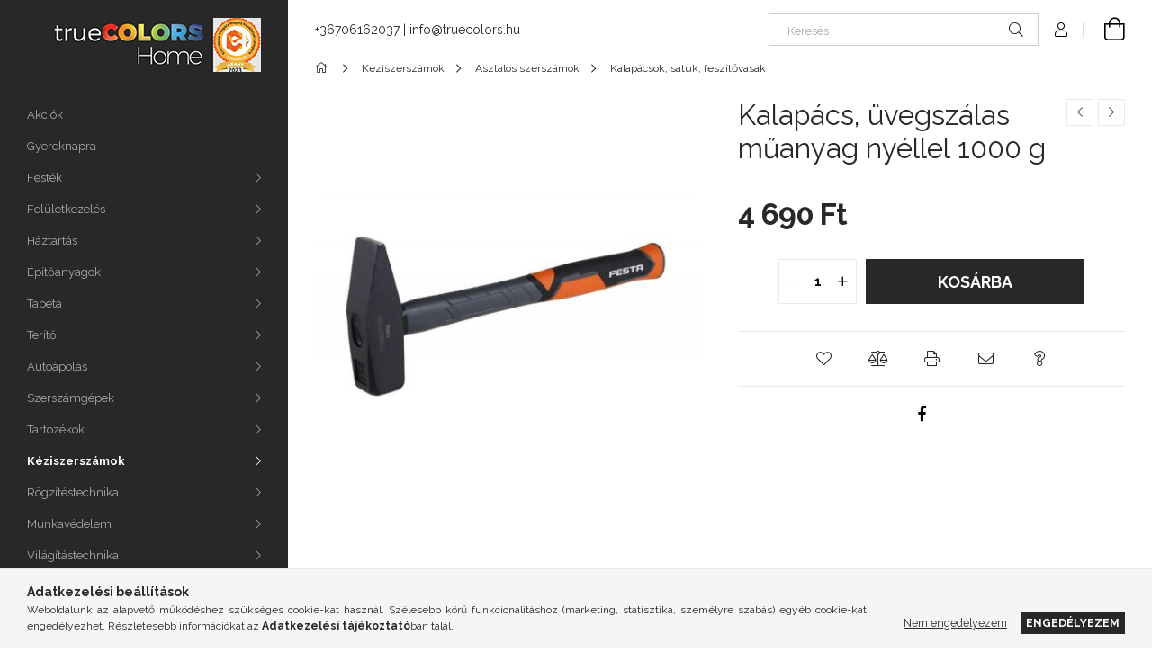

--- FILE ---
content_type: text/html; charset=UTF-8
request_url: https://www.truecolors.hu/Kalapacs-uvegszalas-muanyag-nyellel-1000-g
body_size: 20847
content:
<!DOCTYPE html>
<html lang="hu">
<head>
    <meta charset="utf-8">
<meta name="description" content="Kalapács, üvegszálas műanyag nyéllel 1000 g, truecolors.hu">
<meta name="robots" content="index, follow">
<meta http-equiv="X-UA-Compatible" content="IE=Edge">
<meta property="og:site_name" content="truecolors.hu" />
<meta property="og:title" content="Kalapács, üvegszálas műanyag nyéllel 1000 g - truecolors.hu">
<meta property="og:description" content="Kalapács, üvegszálas műanyag nyéllel 1000 g, truecolors.hu">
<meta property="og:type" content="product">
<meta property="og:url" content="https://www.truecolors.hu/Kalapacs-uvegszalas-muanyag-nyellel-1000-g">
<meta property="og:image" content="https://www.truecolors.hu/img/75700/19030/19030.jpg">
<meta name="google-site-verification" content="tB5NxFDnhviEsGjle-RMjuZOBGdfcC3tHsbtWCFWkqc">
<meta name="theme-color" content="#c7cc35">
<meta name="msapplication-TileColor" content="#c7cc35">
<meta name="mobile-web-app-capable" content="yes">
<meta name="apple-mobile-web-app-capable" content="yes">
<meta name="MobileOptimized" content="320">
<meta name="HandheldFriendly" content="true">

<title>Kalapács, üvegszálas műanyag nyéllel 1000 g - truecolors.hu</title>


<script>
var service_type="shop";
var shop_url_main="https://www.truecolors.hu";
var actual_lang="hu";
var money_len="0";
var money_thousend=" ";
var money_dec=",";
var shop_id=75700;
var unas_design_url="https:"+"/"+"/"+"www.truecolors.hu"+"/"+"!common_design"+"/"+"base"+"/"+"001903"+"/";
var unas_design_code='001903';
var unas_base_design_code='1900';
var unas_design_ver=4;
var unas_design_subver=6;
var unas_shop_url='https://www.truecolors.hu';
var responsive="yes";
var price_nullcut_disable=1;
var config_plus=new Array();
config_plus['product_tooltip']=1;
config_plus['cart_redirect']=1;
config_plus['money_type']='Ft';
config_plus['money_type_display']='Ft';
var lang_text=new Array();

var UNAS = UNAS || {};
UNAS.shop={"base_url":'https://www.truecolors.hu',"domain":'www.truecolors.hu',"username":'otthonmindenes.unas.hu',"id":75700,"lang":'hu',"currency_type":'Ft',"currency_code":'HUF',"currency_rate":'1',"currency_length":0,"base_currency_length":0,"canonical_url":'https://www.truecolors.hu/Kalapacs-uvegszalas-muanyag-nyellel-1000-g'};
UNAS.design={"code":'001903',"page":'product_details'};
UNAS.api_auth="7dd8f88e6f5709ad8c27c1c604126713";
UNAS.customer={"email":'',"id":0,"group_id":0,"without_registration":0};
UNAS.shop["category_id"]="368951";
UNAS.shop["sku"]="19030";
UNAS.shop["product_id"]="547726903";
UNAS.shop["only_private_customer_can_purchase"] = false;
 

UNAS.text = {
    "button_overlay_close": `Bezár`,
    "popup_window": `Felugró ablak`,
    "list": `lista`,
    "updating_in_progress": `frissítés folyamatban`,
    "updated": `frissítve`,
    "is_opened": `megnyitva`,
    "is_closed": `bezárva`,
    "deleted": `törölve`,
    "consent_granted": `hozzájárulás megadva`,
    "consent_rejected": `hozzájárulás elutasítva`,
    "field_is_incorrect": `mező hibás`,
    "error_title": `Hiba!`,
    "product_variants": `termék változatok`,
    "product_added_to_cart": `A termék a kosárba került`,
    "product_added_to_cart_with_qty_problem": `A termékből csak [qty_added_to_cart] [qty_unit] került kosárba`,
    "product_removed_from_cart": `A termék törölve a kosárból`,
    "reg_title_name": `Név`,
    "reg_title_company_name": `Cégnév`,
    "number_of_items_in_cart": `Kosárban lévő tételek száma`,
    "cart_is_empty": `A kosár üres`,
    "cart_updated": `A kosár frissült`
};


UNAS.text["delete_from_compare"]= `Törlés összehasonlításból`;
UNAS.text["comparison"]= `Összehasonlítás`;

UNAS.text["delete_from_favourites"]= `Törlés a kedvencek közül`;
UNAS.text["add_to_favourites"]= `Kedvencekhez`;






window.lazySizesConfig=window.lazySizesConfig || {};
window.lazySizesConfig.loadMode=1;
window.lazySizesConfig.loadHidden=false;

window.dataLayer = window.dataLayer || [];
function gtag(){dataLayer.push(arguments)};
gtag('js', new Date());
</script>

<script src="https://www.truecolors.hu/!common_packages/jquery/jquery-3.2.1.js?mod_time=1690980618"></script>
<script src="https://www.truecolors.hu/!common_packages/jquery/plugins/migrate/migrate.js?mod_time=1690980618"></script>
<script src="https://www.truecolors.hu/!common_packages/jquery/plugins/autocomplete/autocomplete.js?mod_time=1751452520"></script>
<script src="https://www.truecolors.hu/!common_packages/jquery/plugins/tools/overlay/overlay.js?mod_time=1753784914"></script>
<script src="https://www.truecolors.hu/!common_packages/jquery/plugins/tools/toolbox/toolbox.expose.js?mod_time=1724322378"></script>
<script src="https://www.truecolors.hu/!common_packages/jquery/plugins/lazysizes/lazysizes.min.js?mod_time=1690980618"></script>
<script src="https://www.truecolors.hu/!common_packages/jquery/own/shop_common/exploded/common.js?mod_time=1764831094"></script>
<script src="https://www.truecolors.hu/!common_packages/jquery/own/shop_common/exploded/common_overlay.js?mod_time=1754986322"></script>
<script src="https://www.truecolors.hu/!common_packages/jquery/own/shop_common/exploded/common_shop_popup.js?mod_time=1754991412"></script>
<script src="https://www.truecolors.hu/!common_packages/jquery/own/shop_common/exploded/page_product_details.js?mod_time=1751452520"></script>
<script src="https://www.truecolors.hu/!common_packages/jquery/own/shop_common/exploded/function_favourites.js?mod_time=1725525511"></script>
<script src="https://www.truecolors.hu/!common_packages/jquery/own/shop_common/exploded/function_compare.js?mod_time=1751452520"></script>
<script src="https://www.truecolors.hu/!common_packages/jquery/own/shop_common/exploded/function_recommend.js?mod_time=1751452520"></script>
<script src="https://www.truecolors.hu/!common_packages/jquery/own/shop_common/exploded/function_product_print.js?mod_time=1725525511"></script>
<script src="https://www.truecolors.hu/!common_packages/jquery/plugins/hoverintent/hoverintent.js?mod_time=1690980618"></script>
<script src="https://www.truecolors.hu/!common_packages/jquery/own/shop_tooltip/shop_tooltip.js?mod_time=1753441723"></script>
<script src="https://www.truecolors.hu/!common_design/base/001900/main.js?mod_time=1753356622"></script>
<script src="https://www.truecolors.hu/!common_packages/jquery/plugins/perfectscrollbar/perfect-scrollbar-1.4.0/perfect-scrollbar.min.js?mod_time=1690980618"></script>
<script src="https://www.truecolors.hu/!common_packages/jquery/plugins/swiper/swiper-bundle.min.js?mod_time=1690980618"></script>
<script src="https://www.truecolors.hu/!common_packages/jquery/plugins/toastr/toastr.min.js?mod_time=1690980618"></script>
<script src="https://www.truecolors.hu/!common_packages/jquery/plugins/tippy/popper-2.4.4.min.js?mod_time=1690980618"></script>
<script src="https://www.truecolors.hu/!common_packages/jquery/plugins/tippy/tippy-bundle.umd.min.js?mod_time=1690980618"></script>
<script src="https://www.truecolors.hu/!common_packages/jquery/plugins/photoswipe/photoswipe.min.js?mod_time=1690980618"></script>
<script src="https://www.truecolors.hu/!common_packages/jquery/plugins/photoswipe/photoswipe-ui-default.min.js?mod_time=1690980618"></script>

<link href="https://www.truecolors.hu/temp/shop_75700_f66568565656748976e7ad104d02aa23.css?mod_time=1768561490" rel="stylesheet" type="text/css">

<link href="https://www.truecolors.hu/Kalapacs-uvegszalas-muanyag-nyellel-1000-g" rel="canonical">
<link href="https://www.truecolors.hu/shop_ordered/75700/design_pic/favicon.ico" rel="shortcut icon">
<script>
        var google_consent=1;
    
        gtag('consent', 'default', {
           'ad_storage': 'denied',
           'ad_user_data': 'denied',
           'ad_personalization': 'denied',
           'analytics_storage': 'denied',
           'functionality_storage': 'denied',
           'personalization_storage': 'denied',
           'security_storage': 'granted'
        });

    
        gtag('consent', 'update', {
           'ad_storage': 'denied',
           'ad_user_data': 'denied',
           'ad_personalization': 'denied',
           'analytics_storage': 'denied',
           'functionality_storage': 'denied',
           'personalization_storage': 'denied',
           'security_storage': 'granted'
        });

        </script>
    <script async src="https://www.googletagmanager.com/gtag/js?id=UA-152827339-1"></script>    <script>
    gtag('config', 'UA-152827339-1');

        </script>
        <script>
    var google_analytics=1;

                gtag('event', 'view_item', {
              "currency": "HUF",
              "value": '4690',
              "items": [
                  {
                      "item_id": "19030",
                      "item_name": "Kalapács, üvegszálas műanyag nyéllel 1000 g",
                      "item_category": "Kéziszerszámok/Asztalos szerszámok/Kalapácsok, satuk, feszítővasak",
                      "price": '4690'
                  }
              ],
              'non_interaction': true
            });
               </script>
           <script>
        gtag('config', 'AW-712478234');
                </script>
            <script>
        var google_ads=1;

                gtag('event','remarketing', {
            'ecomm_pagetype': 'product',
            'ecomm_prodid': ["19030"],
            'ecomm_totalvalue': 4690        });
            </script>
    <link rel="manifest" href="https://www.truecolors.hu/manifest.json" />


<!-- Retargeting Tracking Code-->
<script>
    (function(){
        ra_key = "VI73D8B6EYZG1J";
        ra_params = {
            add_to_cart_button_id: "page_artdet_addtocart",
            price_label_id: "page_artdet_price",
        };
        var ra = document.createElement("script"); ra.type ="text/javascript"; ra.async = true; ra.src = ("https:" ==
        document.location.protocol ? "https://" : "http://") + "tracking.retargeting.biz/v3/rajs/" + ra_key + ".js";
        var s = document.getElementsByTagName("script")[0]; s.parentNode.insertBefore(ra,s);})();
        var _ra = _ra || {};
</script>


<!-- Retargeting Tracking Code-->
<script>
    _ra.setCartUrlInfo = {
        "url": "https://www.truecolors.hu/shop_cart.php"
    };
    if (_ra.ready !== undefined) {
        _ra.setCartUrl(_ra.setCartUrlInfo.url);
    }
</script>


<!-- Retargeting Tracking Code-->
<script>
    _ra.sendProductInfo = {
        "id": "19030",
        "name" : "Kalapács, üvegszálas műanyag nyéllel 1000 g",
        "url": "https://www.truecolors.hu/Kalapacs-uvegszalas-muanyag-nyellel-1000-g",
        "img": "https://www.truecolors.hu/img/75700/19030/456x456,r/19030.jpg",
        "price": 4690,
        "promo": 0,
        "brand": false,
        "category": [
            {
                "id": 368951,
                "name": "Kalapácsok, satuk, feszítővasak",
                "parent": 894658,
                "breadcrumb": [
                {
                    "id": 894658,
                    "name": "Asztalos szerszámok",
                    "parent": 395295
                },
                {
                    "id": 395295,
                    "name": "Kéziszerszámok",
                    "parent": false
                }
                ]
            }
        ],
        inventory: {
            "variations":false,
            "stock":true
        }
    };
    if (_ra.ready !== undefined) {
        _ra.sendProduct(_ra.sendProductInfo);
    }
</script>


<script>
    window.addEventListener("DOMContentLoaded", function() {
      (function($) {
        $("#main_image").parent().click(function(){
            _ra.clickImageInfo = {
                "product_id": "19030"
            };
            if (_ra.ready !== undefined) {
                _ra.clickImage(_ra.clickImageInfo.product_id);
            }
        });
      })(jQuery);
   });
</script>


<!-- Retargeting Tracking Code-->
<script>
    window.addEventListener("DOMContentLoaded", function() {
      (function($) {
          $(document).on("addToCart", function(event, product_array){
              var act_full_variant_name="";
              if(product_array["variant_list1"]!=undefined){
                  act_full_variant_name=product_array["variant_list1"];
              }
              if(product_array["variant_list2"]!=undefined){
                  if(act_full_variant_name!="") act_full_variant_name+="-";
                  act_full_variant_name+=product_array["variant_list2"];
              }
              if(product_array["variant_list3"]!=undefined){
                  if(act_full_variant_name!="") act_full_variant_name+="-";
                  act_full_variant_name+=product_array["variant_list3"];
              }
              _ra.addToCartInfo = {
                  "product_id": product_array["sku"],
                  "quantity": product_array["qty"],
                  "variation": false
              };
              if(act_full_variant_name!=""){
                  _ra.addToCartInfo["variation"]=new Array();
                  _ra.addToCartInfo["variation"]["code"]=act_full_variant_name;
                  _ra.addToCartInfo["variation"]["stock"]=true;
                  _ra.addToCartInfo["variation"]["details"]=new Array();
                  if(product_array["variant_list1"]!=undefined) {
                      _ra.addToCartInfo["variation"]["details"][product_array["variant_list1"]]={
                          "category_name": product_array["variant_name1"],
                          "category": product_array["variant_name1"],
                          "value": product_array["variant_list1"]
                      }
                  }
                  if(product_array["variant_list2"]!=undefined) {
                      _ra.addToCartInfo["variation"]["details"][product_array["variant_list2"]]={
                          "category_name": product_array["variant_name2"],
                          "category": product_array["variant_name2"],
                          "value": product_array["variant_list2"]
                      }
                  }
                  if(product_array["variant_list3"]!=undefined) {
                      _ra.addToCartInfo["variation"]["details"][product_array["variant_list3"]]={
                          "category_name": product_array["variant_name3"],
                          "category": product_array["variant_name3"],
                          "value": product_array["variant_list3"]
                      }
                  }
              }
              if (_ra.ready !== undefined) {
                  _ra.addToCart(
                      _ra.addToCartInfo.product_id,
                      _ra.addToCartInfo.quantity,
                      _ra.addToCartInfo.variation
                  );
              }
          });
      })(jQuery);
   });
</script>


<!-- Retargeting Tracking Code-->
<script>
$(document).on("removeFromCart", function(event, data){
    let details = {};
    if (data.variant_1_value != ""){
        details[data.variant_1_value] = {
            "category_name": data.variant_1_name,
            "category": data.variant_1_name,
            "value": data.variant_1_value,
        };
    }
    if (data.variant_1_value != ""){
        details[data.variant_2_value]= {
            "category_name": data.variant_2_name,
            "category": data.variant_2_name,
            "value": data.variant_2_value,
        };
    }
    if (data.variant_3_value != ""){
        details[data.variant_3_value]= {
            "category_name": data.variant_3_name,
            "category": data.variant_3_name,
            "value": data.variant_3_value,
        };
    }
    
    var act_full_variant_name="";
    if (data.variant_1_value != ""){
        act_full_variant_name=data.variant_1_value;
    }
    if (data.variant_2_value != ""){
        act_full_variant_name=data.variant_2_value;
    }
    if (data.variant_3_value != ""){
        act_full_variant_name=data.variant_3_value;
    }
    if(act_full_variant_name==""){
        _ra.removeFromCartInfo = {
            "product_id": data.sku,
            "quantity": data.qty,
            "variation": false
        };
    } else {
        _ra.removeFromCartInfo = {
            "product_id": data.sku,
            "quantity": data.qty,
            "variation": {
                "code": act_full_variant_name,
                "stock": true,
                "details": details
            }
        };
    }
    if (_ra.ready !== undefined) {
        _ra.removeFromCart(
            _ra.removeFromCartInfo.product_id,
            _ra.removeFromCartInfo.quantity,
            _ra.removeFromCartInfo.variation
        );
    }
});
</script>


<!-- Retargeting Tracking Code-->
<script>
    window.addEventListener("DOMContentLoaded", function() {
      (function($) {
          $(document).on("changeVariant", function(event, product_array){
              var act_full_variant_name="";
              if(product_array["variant_list1"]!=undefined){
                  act_full_variant_name=product_array["variant_list1"];
              }
              if(product_array["variant_list2"]!=undefined){
                  if(act_full_variant_name!="") act_full_variant_name+="-";
                  act_full_variant_name+=product_array["variant_list2"];
              }
              if(product_array["variant_list3"]!=undefined){
                  if(act_full_variant_name!="") act_full_variant_name+="-";
                  act_full_variant_name+=product_array["variant_list3"];
              }
              _ra.setVariationInfo = {
                  "product_id": product_array["sku"],
                  "variation": false
              };
              if(act_full_variant_name!=""){
                  _ra.setVariationInfo["variation"]=new Array();
                  _ra.setVariationInfo["variation"]["code"]=act_full_variant_name;
                  _ra.setVariationInfo["variation"]["stock"]=true;
                  _ra.setVariationInfo["variation"]["details"]=new Array();
                  if(product_array["variant_list1"]!=undefined) {
                      _ra.setVariationInfo["variation"]["details"][product_array["variant_list1"]]={
                          "category_name": product_array["variant_name1"],
                          "category": product_array["variant_name1"],
                          "value": product_array["variant_list1"]
                      }
                  }
                  if(product_array["variant_list2"]!=undefined) {
                      _ra.setVariationInfo["variation"]["details"][product_array["variant_list2"]]={
                          "category_name": product_array["variant_name2"],
                          "category": product_array["variant_name2"],
                          "value": product_array["variant_list2"]
                      }
                  }
                  if(product_array["variant_list3"]!=undefined) {
                      _ra.setVariationInfo["variation"]["details"][product_array["variant_list3"]]={
                          "category_name": product_array["variant_name3"],
                      "category": product_array["variant_name3"],
                          "value": product_array["variant_list3"]
                      }
                  }
              }
              if (_ra.ready !== undefined) {
                  _ra.setVariation(
                      _ra.setVariationInfo.product_id,
                      _ra.setVariationInfo.variation
                  );
              }
          });
      })(jQuery);
   });
</script>


<!-- Retargeting Tracking Code-->
<script>
    window.addEventListener("DOMContentLoaded", function() {
      (function($) {
          $(document).on("addToFavourites", function(event, product_array){
              _ra.addToWishlistInfo = {
                  "product_id": product_array["sku"]
              };
              if (_ra.ready !== undefined) {
                  _ra.addToWishlist(_ra.addToWishlistInfo.product_id);
              }
          });
      })(jQuery);
   });
</script>

    <meta content="width=device-width, initial-scale=1.0" name="viewport">
	<link rel="preload" href="https://www.truecolors.hu/!common_design/own/fonts/1800/customicons/custom-icons.woff2" as="font" type="font/woff2" crossorigin>
    <link rel="preconnect" href="https://fonts.gstatic.com">
    <link rel="preload" href="https://fonts.googleapis.com/css2?family=Raleway:wght@400;700&display=swap" as="style">
    <link rel="stylesheet" href="https://fonts.googleapis.com/css2?family=Raleway:wght@400;700&display=swap" media="print" onload="this.media='all'">
    <noscript>
        <link rel="stylesheet" href="https://fonts.googleapis.com/css2?family=Raleway:wght@400;700&display=swap">
    </noscript>

    
    
    
    
    
    

    
    
    
    



                                       <style>
                .banner_start_big-wrapper .swiper-slide {
                    padding-top: calc(100.132450331%);
                }
                 @media (max-width: 991.98px){ .banner_start_big-wrapper .swiper-slide { padding-top: calc(100%);}}                  @media (max-width: 767.98px){ .banner_start_big-wrapper .swiper-slide { padding-top: calc(100.132450331%);}}                  @media (max-width: 575.98px){ .banner_start_big-wrapper .swiper-slide { padding-top: calc(100%);}}                 </style>

                                    <link rel="preload" media="(max-width: 364.98px)" imagesrcset="https://www.truecolors.hu/!common_design/custom/otthonmindenes.unas.hu/element/layout_hu_banner_start_big-755_1_xxsmall.jpg?time=1704303332 1x, https://www.truecolors.hu/!common_design/custom/otthonmindenes.unas.hu/element/layout_hu_banner_start_big-755_1_xxsmall_retina.jpg?time=1704303332 2x" href="https://www.truecolors.hu/!common_design/custom/otthonmindenes.unas.hu/element/layout_hu_banner_start_big-755_1_xxsmall.jpg?time=1704303332" as="image">
                                                    <link rel="preload" media="(min-width: 365px) and (max-width: 413.98px)" imagesrcset="https://www.truecolors.hu/!common_design/custom/otthonmindenes.unas.hu/element/layout_hu_banner_start_big-755_1_xsmall.jpg?time=1704303332 1x, https://www.truecolors.hu/!common_design/custom/otthonmindenes.unas.hu/element/layout_hu_banner_start_big-755_1_xsmall_retina.jpg?time=1704303332 2x" href="https://www.truecolors.hu/!common_design/custom/otthonmindenes.unas.hu/element/layout_hu_banner_start_big-755_1_xsmall.jpg?time=1704303332" as="image">
                                                    <link rel="preload" media="(min-width: 414px) and (max-width: 575.98px)" imagesrcset="https://www.truecolors.hu/!common_design/custom/otthonmindenes.unas.hu/element/layout_hu_banner_start_big-755_1_small.jpg?time=1704303332 1x, https://www.truecolors.hu/!common_design/custom/otthonmindenes.unas.hu/element/layout_hu_banner_start_big-755_1_small_retina.jpg?time=1704303332 2x" href="https://www.truecolors.hu/!common_design/custom/otthonmindenes.unas.hu/element/layout_hu_banner_start_big-755_1_small.jpg?time=1704303332" as="image">
                                                    <link rel="preload" media="(min-width: 576px) and (max-width: 767.98px)" imagesrcset="https://www.truecolors.hu/!common_design/custom/otthonmindenes.unas.hu/element/layout_hu_banner_start_big-755_1_medium.jpg?time=1704303332 1x, https://www.truecolors.hu/!common_design/custom/otthonmindenes.unas.hu/element/layout_hu_banner_start_big-755_1_medium_retina.jpg?time=1704303332 2x" href="https://www.truecolors.hu/!common_design/custom/otthonmindenes.unas.hu/element/layout_hu_banner_start_big-755_1_medium.jpg?time=1704303332" as="image">
                                                    <link rel="preload" media="(min-width: 768px) and (max-width: 991.98px)" imagesrcset="https://www.truecolors.hu/!common_design/custom/otthonmindenes.unas.hu/element/layout_hu_banner_start_big-755_1_large.jpg?time=1704303332 1x, https://www.truecolors.hu/!common_design/custom/otthonmindenes.unas.hu/element/layout_hu_banner_start_big-755_1_large_retina.jpg?time=1704303332 2x" href="https://www.truecolors.hu/!common_design/custom/otthonmindenes.unas.hu/element/layout_hu_banner_start_big-755_1_large.jpg?time=1704303332" as="image">
                                                    <link rel="preload" media="(min-width: 992px) and (max-width: 1199.98px)" imagesrcset="https://www.truecolors.hu/!common_design/custom/otthonmindenes.unas.hu/element/layout_hu_banner_start_big-755_1_xlarge.jpg?time=1704303332 1x, https://www.truecolors.hu/!common_design/custom/otthonmindenes.unas.hu/element/layout_hu_banner_start_big-755_1_xlarge_retina.jpg?time=1704303332 2x" href="https://www.truecolors.hu/!common_design/custom/otthonmindenes.unas.hu/element/layout_hu_banner_start_big-755_1_xlarge.jpg?time=1704303332" as="image">
                                            <link rel="preload" media="(min-width: 1200px) and (max-width: 1439.98px)" imagesrcset="https://www.truecolors.hu/!common_design/custom/otthonmindenes.unas.hu/element/layout_hu_banner_start_big-755_1_xxlarge.jpg?time=1704303332 1x, https://www.truecolors.hu/!common_design/custom/otthonmindenes.unas.hu/element/layout_hu_banner_start_big-755_1_xxlarge_retina.jpg?time=1704303332 2x" href="https://www.truecolors.hu/!common_design/custom/otthonmindenes.unas.hu/element/layout_hu_banner_start_big-755_1_xxlarge.jpg?time=1704303332" as="image">
                                                            <link rel="preload" media="(min-width: 1440px)" imagesrcset="https://www.truecolors.hu/!common_design/custom/otthonmindenes.unas.hu/element/layout_hu_banner_start_big-755_1_default.jpg?time=1704303332 1x, https://www.truecolors.hu/!common_design/custom/otthonmindenes.unas.hu/element/layout_hu_banner_start_big-755_1_default_retina.jpg?time=1704303332 2x" href="https://www.truecolors.hu/!common_design/custom/otthonmindenes.unas.hu/element/layout_hu_banner_start_big-755_1_default.jpg?time=1704303332" as="image">
                                                                                        
    


                                            <style>
                 .start_item_1-wrapper {padding-top: calc(67.6821192053%);}
                  @media (max-width: 991.98px){ .start_item_1-wrapper { padding-top: calc(67.6821192053%);}}                   @media (max-width: 767.98px){ .start_item_1-wrapper { padding-top: calc(67.6821192053%);}}                   @media (max-width: 575.98px){ .start_item_1-wrapper { padding-top: calc(67.6821192053%);}}                  </style>
                           
    


                                            <style>
                 .start_item_2-wrapper {padding-top: calc(50.3311258278%);}
                  @media (max-width: 991.98px){ .start_item_2-wrapper { padding-top: calc(50.3311258278%);}}                   @media (max-width: 767.98px){ .start_item_2-wrapper { padding-top: calc(50.3311258278%);}}                   @media (max-width: 575.98px){ .start_item_2-wrapper { padding-top: calc(50.3311258278%);}}                  </style>
                           
    


                    <style>
.start_brand_slider-1{width:150px;}
@media(max-width:991.98px){.start_brand_slider-1{width:150px;}}
@media(max-width:767.98px){.start_brand_slider-1{width:150px;}}
@media(max-width:575.98px){.start_brand_slider-1{width:150px;}}
.start_brand_slider-2{width:71px;}
@media(max-width:991.98px){.start_brand_slider-2{width:71px;}}
@media(max-width:767.98px){.start_brand_slider-2{width:71px;}}
@media(max-width:575.98px){.start_brand_slider-2{width:71px;}}
.start_brand_slider-3{width:169px;}
@media(max-width:991.98px){.start_brand_slider-3{width:169px;}}
@media(max-width:767.98px){.start_brand_slider-3{width:169px;}}
@media(max-width:575.98px){.start_brand_slider-3{width:169px;}}
.start_brand_slider-4{width:263px;}
@media(max-width:991.98px){.start_brand_slider-4{width:263px;}}
@media(max-width:767.98px){.start_brand_slider-4{width:263px;}}
@media(max-width:575.98px){.start_brand_slider-4{width:263px;}}
.start_brand_slider-5{width:180px;}
@media(max-width:991.98px){.start_brand_slider-5{width:180px;}}
@media(max-width:767.98px){.start_brand_slider-5{width:180px;}}
@media(max-width:575.98px){.start_brand_slider-5{width:180px;}}
.start_brand_slider-6{width:180px;}
@media(max-width:991.98px){.start_brand_slider-6{width:180px;}}
@media(max-width:767.98px){.start_brand_slider-6{width:180px;}}
@media(max-width:575.98px){.start_brand_slider-6{width:180px;}}
.start_brand_slider-7{width:180px;}
@media(max-width:991.98px){.start_brand_slider-7{width:180px;}}
@media(max-width:767.98px){.start_brand_slider-7{width:180px;}}
@media(max-width:575.98px){.start_brand_slider-7{width:180px;}}
.start_brand_slider-8{width:180px;}
@media(max-width:991.98px){.start_brand_slider-8{width:180px;}}
@media(max-width:767.98px){.start_brand_slider-8{width:180px;}}
@media(max-width:575.98px){.start_brand_slider-8{width:180px;}}
.start_brand_slider-9{width:71px;}
@media(max-width:991.98px){.start_brand_slider-9{width:71px;}}
@media(max-width:767.98px){.start_brand_slider-9{width:71px;}}
@media(max-width:575.98px){.start_brand_slider-9{width:71px;}}
.start_brand_slider-10{width:180px;}
@media(max-width:991.98px){.start_brand_slider-10{width:180px;}}
@media(max-width:767.98px){.start_brand_slider-10{width:180px;}}
@media(max-width:575.98px){.start_brand_slider-10{width:180px;}}
.start_brand_slider-11{width:290px;}
@media(max-width:991.98px){.start_brand_slider-11{width:290px;}}
@media(max-width:767.98px){.start_brand_slider-11{width:290px;}}
@media(max-width:575.98px){.start_brand_slider-11{width:290px;}}
.start_brand_slider-12{width:60px;}
@media(max-width:991.98px){.start_brand_slider-12{width:60px;}}
@media(max-width:767.98px){.start_brand_slider-12{width:60px;}}
@media(max-width:575.98px){.start_brand_slider-12{width:60px;}}
.start_brand_slider-13{width:271px;}
@media(max-width:991.98px){.start_brand_slider-13{width:271px;}}
@media(max-width:767.98px){.start_brand_slider-13{width:271px;}}
@media(max-width:575.98px){.start_brand_slider-13{width:271px;}}
.start_brand_slider-14{width:200px;}
@media(max-width:991.98px){.start_brand_slider-14{width:200px;}}
@media(max-width:767.98px){.start_brand_slider-14{width:200px;}}
@media(max-width:575.98px){.start_brand_slider-14{width:200px;}}
.start_brand_slider-15{width:313px;}
@media(max-width:991.98px){.start_brand_slider-15{width:313px;}}
@media(max-width:767.98px){.start_brand_slider-15{width:313px;}}
@media(max-width:575.98px){.start_brand_slider-15{width:313px;}}
.start_brand_slider-16{width:191px;}
@media(max-width:991.98px){.start_brand_slider-16{width:191px;}}
@media(max-width:767.98px){.start_brand_slider-16{width:191px;}}
@media(max-width:575.98px){.start_brand_slider-16{width:191px;}}
.start_brand_slider-17{width:70px;}
@media(max-width:991.98px){.start_brand_slider-17{width:70px;}}
@media(max-width:767.98px){.start_brand_slider-17{width:70px;}}
@media(max-width:575.98px){.start_brand_slider-17{width:70px;}}
.start_brand_slider-18{width:209px;}
@media(max-width:991.98px){.start_brand_slider-18{width:209px;}}
@media(max-width:767.98px){.start_brand_slider-18{width:209px;}}
@media(max-width:575.98px){.start_brand_slider-18{width:209px;}}
.start_brand_slider-19{width:173px;}
@media(max-width:991.98px){.start_brand_slider-19{width:173px;}}
@media(max-width:767.98px){.start_brand_slider-19{width:173px;}}
@media(max-width:575.98px){.start_brand_slider-19{width:173px;}}
.start_brand_slider-20{width:146px;}
@media(max-width:991.98px){.start_brand_slider-20{width:146px;}}
@media(max-width:767.98px){.start_brand_slider-20{width:146px;}}
@media(max-width:575.98px){.start_brand_slider-20{width:146px;}}
.start_brand_slider-21{width:171px;}
@media(max-width:991.98px){.start_brand_slider-21{width:171px;}}
@media(max-width:767.98px){.start_brand_slider-21{width:171px;}}
@media(max-width:575.98px){.start_brand_slider-21{width:171px;}}
.start_brand_slider-22{width:174px;}
@media(max-width:991.98px){.start_brand_slider-22{width:174px;}}
@media(max-width:767.98px){.start_brand_slider-22{width:174px;}}
@media(max-width:575.98px){.start_brand_slider-22{width:174px;}}
.start_brand_slider-23{width:252px;}
@media(max-width:991.98px){.start_brand_slider-23{width:252px;}}
@media(max-width:767.98px){.start_brand_slider-23{width:252px;}}
@media(max-width:575.98px){.start_brand_slider-23{width:252px;}}
.start_brand_slider-24{width:250px;}
@media(max-width:991.98px){.start_brand_slider-24{width:250px;}}
@media(max-width:767.98px){.start_brand_slider-24{width:250px;}}
@media(max-width:575.98px){.start_brand_slider-24{width:250px;}}
.start_brand_slider-25{width:98px;}
@media(max-width:991.98px){.start_brand_slider-25{width:98px;}}
@media(max-width:767.98px){.start_brand_slider-25{width:98px;}}
@media(max-width:575.98px){.start_brand_slider-25{width:98px;}}
.start_brand_slider-26{width:97px;}
@media(max-width:991.98px){.start_brand_slider-26{width:97px;}}
@media(max-width:767.98px){.start_brand_slider-26{width:98px;}}
@media(max-width:575.98px){.start_brand_slider-26{width:97px;}}
.start_brand_slider-27{width:180px;}
@media(max-width:991.98px){.start_brand_slider-27{width:180px;}}
@media(max-width:767.98px){.start_brand_slider-27{width:180px;}}
@media(max-width:575.98px){.start_brand_slider-27{width:180px;}}
.start_brand_slider-28{width:142px;}
@media(max-width:991.98px){.start_brand_slider-28{width:142px;}}
@media(max-width:767.98px){.start_brand_slider-28{width:142px;}}
@media(max-width:575.98px){.start_brand_slider-28{width:142px;}}
.start_brand_slider-29{width:228px;}
@media(max-width:991.98px){.start_brand_slider-29{width:228px;}}
@media(max-width:767.98px){.start_brand_slider-29{width:228px;}}
@media(max-width:575.98px){.start_brand_slider-29{width:228px;}}
.start_brand_slider-30{width:246px;}
@media(max-width:991.98px){.start_brand_slider-30{width:246px;}}
@media(max-width:767.98px){.start_brand_slider-30{width:246px;}}
@media(max-width:575.98px){.start_brand_slider-30{width:246px;}}
.start_brand_slider-31{width:138px;}
@media(max-width:991.98px){.start_brand_slider-31{width:138px;}}
@media(max-width:767.98px){.start_brand_slider-31{width:138px;}}
@media(max-width:575.98px){.start_brand_slider-31{width:138px;}}
.start_brand_slider-32{width:164px;}
@media(max-width:991.98px){.start_brand_slider-32{width:164px;}}
@media(max-width:767.98px){.start_brand_slider-32{width:164px;}}
@media(max-width:575.98px){.start_brand_slider-32{width:164px;}}
#swiper-container--start_brand_slider{
min-height:73px;
}
</style>

    
    




    
    
    
    
</head>






<body class='design_ver4 design_subver1 design_subver2 design_subver3 design_subver4 design_subver5 design_subver6' id="ud_shop_artdet">
    <div id="fb-root"></div>
    <script>
        window.fbAsyncInit = function() {
            FB.init({
                xfbml            : true,
                version          : 'v22.0'
            });
        };
    </script>
    <script async defer crossorigin="anonymous" src="https://connect.facebook.net/hu_HU/sdk.js"></script>
    <div id="image_to_cart" style="display:none; position:absolute; z-index:100000;"></div>
<div class="overlay_common overlay_warning" id="overlay_cart_add"></div>
<script>$(document).ready(function(){ overlay_init("cart_add",{"onBeforeLoad":false}); });</script>
<div id="overlay_login_outer"></div>	
	<script>
	$(document).ready(function(){
	    var login_redir_init="";

		$("#overlay_login_outer").overlay({
			onBeforeLoad: function() {
                var login_redir_temp=login_redir_init;
                if (login_redir_act!="") {
                    login_redir_temp=login_redir_act;
                    login_redir_act="";
                }

				                    var temp_href="https://www.truecolors.hu/shop_login.php";
                    if (login_redir_temp!="") temp_href=temp_href+"?login_redir="+encodeURIComponent(login_redir_temp);
					location.href=temp_href;
								},
			top: 50,
						closeOnClick: (config_plus['overlay_close_on_click_forced'] === 1),
			onClose: function(event, overlayIndex) {
				$("#login_redir").val("");
			},
			load: false
		});
		
			});
	function overlay_login() {
		$(document).ready(function(){
			$("#overlay_login_outer").overlay().load();
		});
	}
	function overlay_login_remind() {
        if (unas_design_ver >= 5) {
            $("#overlay_remind").overlay().load();
        } else {
            $(document).ready(function () {
                $("#overlay_login_outer").overlay().close();
                setTimeout('$("#overlay_remind").overlay().load();', 250);
            });
        }
	}

    var login_redir_act="";
    function overlay_login_redir(redir) {
        login_redir_act=redir;
        $("#overlay_login_outer").overlay().load();
    }
	</script>  
	<div class="overlay_common overlay_info" id="overlay_remind"></div>
<script>$(document).ready(function(){ overlay_init("remind",[]); });</script>

	<script>
    	function overlay_login_error_remind() {
		$(document).ready(function(){
			load_login=0;
			$("#overlay_error").overlay().close();
			setTimeout('$("#overlay_remind").overlay().load();', 250);	
		});
	}
	</script>  
	<div class="overlay_common overlay_info" id="overlay_newsletter"></div>
<script>$(document).ready(function(){ overlay_init("newsletter",[]); });</script>

<script>
function overlay_newsletter() {
    $(document).ready(function(){
        $("#overlay_newsletter").overlay().load();
    });
}
</script>
<div class="overlay_common overlay_error" id="overlay_script"></div>
<script>$(document).ready(function(){ overlay_init("script",[]); });</script>
    <script>
    $(document).ready(function() {
        $.ajax({
            type: "GET",
            url: "https://www.truecolors.hu/shop_ajax/ajax_stat.php",
            data: {master_shop_id:"75700",get_ajax:"1"}
        });
    });
    </script>
    

<div id="container" class="page_shop_artdet_19030 position-relative d-flex filter-in-subcategory-disabled">
    <div class="col-fix-custom-1 side-dropdown" data-content-for=".side-btn, .filter-btn" data-content-direction="left">
        <section class="main-left">
            <div class="main-left__inner h-100">
                <button class="main-left__close-btn btn-close d-xl-none" data-btn-for=".side-dropdown" type="button" aria-label="Bezár"></button>
                <div class="main-left__content d-flex flex-column">
                    <header class="main-left__header">
                        


        <div id="header_logo_img1" class="js-element logo d-none d-xl-block mb-5 px-5" data-element-name="header_logo">
                                    <a href="https://www.truecolors.hu/">                <picture>
                    <source srcset="                                    https://www.truecolors.hu/!common_design/custom/otthonmindenes.unas.hu/element/layout_hu_header_logo-260x60_1_small.jpg?time=1685999384 260w,
                                    https://www.truecolors.hu/!common_design/custom/otthonmindenes.unas.hu/element/layout_hu_header_logo-260x60_1_small_retina.jpg?time=1685999384 520w,                                                                        https://www.truecolors.hu/!common_design/custom/otthonmindenes.unas.hu/element/layout_hu_header_logo-260x60_1_default.jpg?time=1685999384 260w,
                                    https://www.truecolors.hu/!common_design/custom/otthonmindenes.unas.hu/element/layout_hu_header_logo-260x60_1_default_retina.jpg?time=1685999384 520w                                    "
                            sizes="(max-width: 575.98px) 260px, 260px"
                    >
                    <img src="https://www.truecolors.hu/!common_design/custom/otthonmindenes.unas.hu/element/layout_hu_header_logo-260x60_1_default.jpg?time=1685999384"
                         alt="truecolors.hu"
                    >
                </picture>
                </a>                        </div>
    
                    </header>
                    <div class="box_container main-menus has-toggle-button">
                        <div class="box">
                            <div id="main-menus-content" class="box__content main-menus__content js-main-menus-content has-maxheight is-active">
                                    <ul class="cat-menus level-0" data-level="cat-level-0">
                                <li class='cat-menu js-cat-menu-617052' data-id="617052">
            <span class="cat-menu__name" >
                <a class='cat-menu__link' href='https://www.truecolors.hu/Akciok' >                    Akciók                    </a>            </span>
                            </li>
                                <li class='cat-menu js-cat-menu-590708' data-id="590708">
            <span class="cat-menu__name" >
                <a class='cat-menu__link' href='https://www.truecolors.hu/Gyereknapra' >                    Gyereknapra                    </a>            </span>
                            </li>
                                <li class='cat-menu has-child js-cat-menu-752790' data-id="752790">
            <span class="cat-menu__name" onclick="catSubLoad('752790','https://www.truecolors.hu/shop_ajax/ajax_box_cat.php?get_ajax=1&type=layout&change_lang=hu&level=1&key=752790&box_var_name=shop_cat&box_var_layout_cache=1&box_var_expand_cache=yes&box_var_layout_level0=0&box_var_layout=1&box_var_ajax=1&box_var_section=content&box_var_highlight=yes&box_var_type=expand&box_var_div=no');">
                                    Festék                                </span>
                            </li>
                                <li class='cat-menu has-child js-cat-menu-202400' data-id="202400">
            <span class="cat-menu__name" onclick="catSubLoad('202400','https://www.truecolors.hu/shop_ajax/ajax_box_cat.php?get_ajax=1&type=layout&change_lang=hu&level=1&key=202400&box_var_name=shop_cat&box_var_layout_cache=1&box_var_expand_cache=yes&box_var_layout_level0=0&box_var_layout=1&box_var_ajax=1&box_var_section=content&box_var_highlight=yes&box_var_type=expand&box_var_div=no');">
                                    Felületkezelés                                </span>
                            </li>
                                <li class='cat-menu has-child js-cat-menu-190708' data-id="190708">
            <span class="cat-menu__name" onclick="catSubLoad('190708','https://www.truecolors.hu/shop_ajax/ajax_box_cat.php?get_ajax=1&type=layout&change_lang=hu&level=1&key=190708&box_var_name=shop_cat&box_var_layout_cache=1&box_var_expand_cache=yes&box_var_layout_level0=0&box_var_layout=1&box_var_ajax=1&box_var_section=content&box_var_highlight=yes&box_var_type=expand&box_var_div=no');">
                                    Háztartás                                </span>
                            </li>
                                <li class='cat-menu has-child js-cat-menu-311933' data-id="311933">
            <span class="cat-menu__name" onclick="catSubLoad('311933','https://www.truecolors.hu/shop_ajax/ajax_box_cat.php?get_ajax=1&type=layout&change_lang=hu&level=1&key=311933&box_var_name=shop_cat&box_var_layout_cache=1&box_var_expand_cache=yes&box_var_layout_level0=0&box_var_layout=1&box_var_ajax=1&box_var_section=content&box_var_highlight=yes&box_var_type=expand&box_var_div=no');">
                                    Építőanyagok                                </span>
                            </li>
                                <li class='cat-menu has-child js-cat-menu-884739' data-id="884739">
            <span class="cat-menu__name" onclick="catSubLoad('884739','https://www.truecolors.hu/shop_ajax/ajax_box_cat.php?get_ajax=1&type=layout&change_lang=hu&level=1&key=884739&box_var_name=shop_cat&box_var_layout_cache=1&box_var_expand_cache=yes&box_var_layout_level0=0&box_var_layout=1&box_var_ajax=1&box_var_section=content&box_var_highlight=yes&box_var_type=expand&box_var_div=no');">
                                    Tapéta                                </span>
                            </li>
                                <li class='cat-menu has-child js-cat-menu-341351' data-id="341351">
            <span class="cat-menu__name" onclick="catSubLoad('341351','https://www.truecolors.hu/shop_ajax/ajax_box_cat.php?get_ajax=1&type=layout&change_lang=hu&level=1&key=341351&box_var_name=shop_cat&box_var_layout_cache=1&box_var_expand_cache=yes&box_var_layout_level0=0&box_var_layout=1&box_var_ajax=1&box_var_section=content&box_var_highlight=yes&box_var_type=expand&box_var_div=no');">
                                    Terítő                                </span>
                            </li>
                                <li class='cat-menu has-child js-cat-menu-112275' data-id="112275">
            <span class="cat-menu__name" onclick="catSubLoad('112275','https://www.truecolors.hu/shop_ajax/ajax_box_cat.php?get_ajax=1&type=layout&change_lang=hu&level=1&key=112275&box_var_name=shop_cat&box_var_layout_cache=1&box_var_expand_cache=yes&box_var_layout_level0=0&box_var_layout=1&box_var_ajax=1&box_var_section=content&box_var_highlight=yes&box_var_type=expand&box_var_div=no');">
                                    Autóápolás                                </span>
                            </li>
                                <li class='cat-menu has-child js-cat-menu-795441' data-id="795441">
            <span class="cat-menu__name" onclick="catSubLoad('795441','https://www.truecolors.hu/shop_ajax/ajax_box_cat.php?get_ajax=1&type=layout&change_lang=hu&level=1&key=795441&box_var_name=shop_cat&box_var_layout_cache=1&box_var_expand_cache=yes&box_var_layout_level0=0&box_var_layout=1&box_var_ajax=1&box_var_section=content&box_var_highlight=yes&box_var_type=expand&box_var_div=no');">
                                    Szerszámgépek                                </span>
                            </li>
                                <li class='cat-menu has-child js-cat-menu-577091' data-id="577091">
            <span class="cat-menu__name" onclick="catSubLoad('577091','https://www.truecolors.hu/shop_ajax/ajax_box_cat.php?get_ajax=1&type=layout&change_lang=hu&level=1&key=577091&box_var_name=shop_cat&box_var_layout_cache=1&box_var_expand_cache=yes&box_var_layout_level0=0&box_var_layout=1&box_var_ajax=1&box_var_section=content&box_var_highlight=yes&box_var_type=expand&box_var_div=no');">
                                    Tartozékok                                </span>
                            </li>
                                <li class='cat-menu has-child js-cat-menu-395295' data-id="395295">
            <span class="cat-menu__name" onclick="catSubLoad('395295','https://www.truecolors.hu/shop_ajax/ajax_box_cat.php?get_ajax=1&type=layout&change_lang=hu&level=1&key=395295&box_var_name=shop_cat&box_var_layout_cache=1&box_var_expand_cache=yes&box_var_layout_level0=0&box_var_layout=1&box_var_ajax=1&box_var_section=content&box_var_highlight=yes&box_var_type=expand&box_var_div=no');">
                                    Kéziszerszámok                                </span>
                            </li>
                                <li class='cat-menu has-child js-cat-menu-229444' data-id="229444">
            <span class="cat-menu__name" onclick="catSubLoad('229444','https://www.truecolors.hu/shop_ajax/ajax_box_cat.php?get_ajax=1&type=layout&change_lang=hu&level=1&key=229444&box_var_name=shop_cat&box_var_layout_cache=1&box_var_expand_cache=yes&box_var_layout_level0=0&box_var_layout=1&box_var_ajax=1&box_var_section=content&box_var_highlight=yes&box_var_type=expand&box_var_div=no');">
                                    Rögzítéstechnika                                </span>
                            </li>
                                <li class='cat-menu has-child js-cat-menu-559648' data-id="559648">
            <span class="cat-menu__name" onclick="catSubLoad('559648','https://www.truecolors.hu/shop_ajax/ajax_box_cat.php?get_ajax=1&type=layout&change_lang=hu&level=1&key=559648&box_var_name=shop_cat&box_var_layout_cache=1&box_var_expand_cache=yes&box_var_layout_level0=0&box_var_layout=1&box_var_ajax=1&box_var_section=content&box_var_highlight=yes&box_var_type=expand&box_var_div=no');">
                                    Munkavédelem                                </span>
                            </li>
                                <li class='cat-menu has-child js-cat-menu-362300' data-id="362300">
            <span class="cat-menu__name" onclick="catSubLoad('362300','https://www.truecolors.hu/shop_ajax/ajax_box_cat.php?get_ajax=1&type=layout&change_lang=hu&level=1&key=362300&box_var_name=shop_cat&box_var_layout_cache=1&box_var_expand_cache=yes&box_var_layout_level0=0&box_var_layout=1&box_var_ajax=1&box_var_section=content&box_var_highlight=yes&box_var_type=expand&box_var_div=no');">
                                    Világítástechnika                                </span>
                            </li>
            </ul>
    <script>
        function catSubLoad($id,$ajaxUrl){
            let catMenuEl = $('.cat-menu[data-id="'+$id+'"]');

            $.ajax({
                type: 'GET',
                url: $ajaxUrl,
                beforeSend: function(){
                    catMenuEl.addClass('ajax-loading');
                    setTimeout(function (){
                        if (!catMenuEl.hasClass('ajax-loaded')) {
                            catMenuEl.addClass('ajax-loader');
                        }
                    }, 500);
                },
                success:function(data){
                    catMenuEl.append(data);
                    catItemMarking();
                    $(".cat-menu__name:not(.is-processed)").each(CatPicHover);
                    $("> .cat-menu__name", catMenuEl).attr('onclick','catOpen($(this));').trigger('click');
                    catMenuEl.removeClass('ajax-loading ajax-loader').addClass('ajax-loaded');
                }
            });
        }
        function catBack($this) {
            var thisBackBtn = $this;
            var thisCatLevel = thisBackBtn.closest('[data-level]').data('level');
            /** remove opened class from children */
            thisBackBtn.closest('.js-sublist').find('.cat-menu.is-opened').removeClass('is-opened');
            /** remove opened class from parent */
            if (window.matchMedia('(max-width: 992px)').matches) {
                setTimeout(function() {
                    thisBackBtn.closest('.cat-menu.is-opened').removeClass('is-opened');
                }, 400);
            } else {
                thisBackBtn.closest('.cat-menu.is-opened').removeClass('is-opened');
            }
            $('html').removeClass(thisCatLevel +'-is-opened');
        }
        function catOpen($this) {
            var thisCatMenu = $this.parent();
            psInit(thisCatMenu.find('.js-sublist-inner').first());
            var thisMainMenusContent = $('.js-main-menus-content');
            var thisCatMenuList = thisCatMenu.closest('[data-level]');
            var thisCatLevel = thisCatMenuList.data('level');

            if (thisCatLevel === "cat-level-0") {
                /*remove is-opened class form the rest menus (cat+plus)*/
                thisMainMenusContent.find('.is-opened').not(thisCatMenu).removeClass('is-opened');
            } else {
                /*remove is-opened class form the siblings cat menus */
                thisCatMenuList.find('.is-opened').not(thisCatMenu).removeClass('is-opened');
            }

            if (thisCatMenu.hasClass('is-opened')) {
                thisCatMenu.removeClass('is-opened');
                $('html').removeClass(thisCatLevel +'-is-opened');
            } else {
                thisCatMenu.addClass('is-opened');
                $('html').addClass(thisCatLevel +'-is-opened');
            }
        }
        function catsClose() {
            handleCloseDropdowns();
            handleCloseMenus();
        }
        function CatPicHover() {
            var catItem = $(this); /*span.cat-menu__name*/
            var parentCatPic = catItem.closest(".js-sublist").find(".js-parent-img-wrapper").first().find(".js-parent-img");
            var childSublist = catItem.siblings('.js-sublist');
            var parentCatPicSrc = parentCatPic.attr("data-src-orig");
            var parentCatPicSrcSet = parentCatPic.attr("data-srcset-orig");
            if (parentCatPicSrcSet === undefined) parentCatPicSrcSet="";

            var catItems = catItem.closest(".cat-menus");

            catItem.on('mouseenter', function() {
                if (!isTouchDevice) {
                    var currentAltPicSrcSet = $(this).data("retina-img-url");
                    parentCatPic.attr("src", $(this).data("img-url"));
                    if (currentAltPicSrcSet == undefined) currentAltPicSrcSet = "";
                    parentCatPic.attr("srcset", currentAltPicSrcSet);
                }
            });

            catItems.on('mouseleave', function() {
                if (!isTouchDevice) {
                    parentCatPic.attr("src", parentCatPicSrc);
                    parentCatPic.attr("srcset", parentCatPicSrcSet);
                }
            });

            childSublist.on('mouseenter', function() {
                if (!isTouchDevice) {
                    parentCatPic.attr("src", parentCatPicSrc);
                    parentCatPic.attr("srcset", parentCatPicSrcSet);
                }
            });

            catItem.on('click', function() {
                if (!isTouchDevice) {
                    if ($(this).parent().hasClass('has-child')) {
                        parentCatPic.attr("src", parentCatPicSrc);
                        parentCatPic.attr("srcset", parentCatPicSrcSet);
                    }
                }
            });
            catItem.addClass('is-processed');

        }
        $(document).ready(function () {
            var cats = $(".cat-menu__name:not(.is-processed)");
            cats.each(CatPicHover);
        });
    </script>

	<ul class="plus-menus" data-level="menu-level-0">
					<li class="plus-menu" data-id="310729">
			<span class="plus-menu__name">
			<a class="plus-menu__link" href="https://www.truecolors.hu/spg/310729/Szakemberkereso">				Szakemberkereső
			</a>			</span>

					</li>
					<li class="plus-menu has-child" data-id="409013">
			<span class="plus-menu__name">
							Galéria
						</span>

							<div class="plus-menu__sublist js-sublist level-1">
	<div class="sublist-inner js-sublist-inner ps__child--consume">
		<button type="button" class="sublist__back-btn btn-back js-menu-back-btn" aria-label="Vissza"></button>
		<button type="button" class="sublist__close-btn btn-close js-menus-close-btn" aria-label="Bezár"></button>
		<div class="plus-menu__sublist-inner d-flex flex-column">
			<div class="flex-grow-1">
									<a class="plus-menu-parent-url font-l" href="https://www.truecolors.hu/galeria" data-id="409013">Galéria</a>
				
				<ul class="plus-menus level-1" data-level="menu-level-1">
									<li class="plus-menu" data-id="339439">
						<span class="plus-menu__name">
						<a class="plus-menu__link" href="https://www.truecolors.hu/spg/339439/Kretarajzok">							Krétarajzok
						</a>						</span>
											</li>
								</ul>
			</div>
		</div>
	</div>
</div>

					</li>
					<li class="plus-menu" data-id="503560">
			<span class="plus-menu__name">
			<a class="plus-menu__link" href="https://www.truecolors.hu/rolunk">				Rólunk
			</a>			</span>

					</li>
		</ul>
	<script>
		$(document).ready(function () {
			$('.plus-menu.has-child > .plus-menu__name').click(function () {
				var thisPlusMenu = $(this).parent();
                psInit(thisPlusMenu.find('.js-sublist-inner').first());
				var thisMainMenusContent = $('.js-main-menus-content');
				var thisPlusMenuList = thisPlusMenu.closest('[data-level]');
				var thisMenuLevel = thisPlusMenuList.data('level');

				if (thisMenuLevel === "menu-level-0") {
					/*remove is-opened class form the rest menus (cat+plus)*/
					thisMainMenusContent.find('.has-child.is-opened').not(thisPlusMenu).removeClass('is-opened');
				} else {
					/*remove is-opened class form the siblings plus menus */
					thisPlusMenuList.find('.has-child.is-opened').not(thisPlusMenu).removeClass('is-opened');
				}

				if (thisPlusMenu.hasClass('is-opened')) {
					thisPlusMenu.removeClass('is-opened');
                    $('html').removeClass(thisMenuLevel +'-is-opened');
				} else {
					thisPlusMenu.addClass('is-opened');
                    $('html').addClass(thisMenuLevel +'-is-opened');
				}
			});

			$('.js-menu-back-btn').click(function () {
				var thisBackBtn = $(this);
                var thisMenuLevel = thisBackBtn.closest('[data-level]').data('level');

                /** remove opened class from children */
                thisBackBtn.closest('.js-sublist').find('.plus-menu.is-opened').removeClass('is-opened');
                /** remove opened class from parent */
                if (window.matchMedia('(max-width: 992px)').matches) {
                    setTimeout(function() {
                        thisBackBtn.closest('.plus-menu.is-opened').removeClass('is-opened');
                    }, 400);
                } else {
                    thisBackBtn.closest('.plus-menu.is-opened').removeClass('is-opened');
                }
                $('html').removeClass(thisMenuLevel +'-is-opened');
			});
		});
	</script>



                                                                <button aria-controls="main-menus-content" class="main-menus__btn btn btn-square--sm js-main-menus-btn is-active" aria-label="Kevesebb" aria-expanded="true" type="button"></button>
                                <script>
                                    $('.js-main-menus-btn').on('click', function (){
                                        let $thisBtn = $(this);
                                        let $thisContent = $('.js-main-menus-content');
                                        $thisBtn.toggleClass('is-active').attr('aria-label', (_, attr) => attr == 'Több' ? 'Kevesebb' : 'Több').attr('aria-expanded', (_, attr) => attr == 'false' ? 'true' : 'false');
                                        $thisContent.toggleClass('is-active');
                                        psElements['.main-left__inner'].update();
                                    });
                                </script>
                                                            </div>
                        </div>
                    </div>

                    <div id='box_container_shop_top' class='box_container_1'>
                    <div class="box">
                        <h4 class="box__title">TOP termékek</h4>
                        <div class="box__content js-box-content"><div id='box_top_content' class='box_content box_top_content'><div class='box_content_ajax' data-min-length='5'></div><script>
	$.ajax({
		type: "GET",
		async: true,
		url: "https://www.truecolors.hu/shop_ajax/ajax_box_top.php",
		data: {
			box_id:"",
			unas_page:"0",
			cat_endid:"368951",
			get_ajax:1,
			shop_id:"75700",
			lang_master:"hu"
		},
		success: function(result){
			$("#box_top_content").html(result);
		}
	});
</script>
</div></div>
                    </div>
                    </div>

                    


    <div class="js-element sidebar_contact box_container mt-auto" data-element-name="sidebar_contact">
                <h4 class="element__title box__title">Elérhetőség</h4>
                <div class="element__content box__content">
                                <style>
                .sidebar_contact .slide-1 a::before {
                    content: '\f3c5';
                }
            </style>
                        <div class="element__html slide-1"><p><a href="https://maps.google.com/?q=1108+Budapest%2C+B%C3%A1nyat%C3%B3+u.+1%2Fb" target="_blank" rel="noopener">1108 Budapest, Bányató u. 1/b</a></p></div>
                                <style>
                .sidebar_contact .slide-2 a::before {
                    content: '\f095';
                }
            </style>
                        <div class="element__html slide-2"><p><a href="tel://+36706162037">+36706162037</a></p></div>
                                <style>
                .sidebar_contact .slide-3 a::before {
                    content: '\f0e0';
                }
            </style>
                        <div class="element__html slide-3"><p><a href="mailto:info@truecolors.hu">info@truecolors.hu</a></p></div>
                </div>
    </div>


                                        
                    
                    
                </div>
            </div>
        </section>
    </div>
    <main class="col-rest-custom-1">
        <section class="main-right filter-normal-not-exists">
            
            <header class="header">
                <div class="header-top position-relative py-3 py-md-4 px-3 px-xl-0">
                    <div class="d-flex flex-wrap flex-md-nowrap align-items-center">
                        <button class="side-btn dropdown--btn btn-text d-xl-none order-1" aria-label="Kategóriák további menüpontok" data-btn-for=".side-dropdown" type="button">
                            <span class="side-btn-icon icon--hamburger"></span>
                        </button>

                        


        <div id="header_logo_img" class="js-element logo col-6 col-xs-auto px-3 mr-auto d-xl-none order-2" data-element-name="header_logo">
                                    <a href="https://www.truecolors.hu/">                <picture>
                    <source srcset="                                    https://www.truecolors.hu/!common_design/custom/otthonmindenes.unas.hu/element/layout_hu_header_logo-260x60_1_small.jpg?time=1685999384 260w,
                                    https://www.truecolors.hu/!common_design/custom/otthonmindenes.unas.hu/element/layout_hu_header_logo-260x60_1_small_retina.jpg?time=1685999384 520w,                                                                        https://www.truecolors.hu/!common_design/custom/otthonmindenes.unas.hu/element/layout_hu_header_logo-260x60_1_default.jpg?time=1685999384 260w,
                                    https://www.truecolors.hu/!common_design/custom/otthonmindenes.unas.hu/element/layout_hu_header_logo-260x60_1_default_retina.jpg?time=1685999384 520w                                    "
                            sizes="(max-width: 575.98px) 260px, 260px"
                    >
                    <img src="https://www.truecolors.hu/!common_design/custom/otthonmindenes.unas.hu/element/layout_hu_header_logo-260x60_1_default.jpg?time=1685999384"
                         alt="truecolors.hu"
                    >
                </picture>
                </a>                        </div>
    

                        


    <div class="js-element header_text_section_2 d-none d-lg-block pr-3 order-3" data-element-name="header_text_section_2">
        <div class="element__content ">
                            <div class="element__html slide-1"><p><a href='tel:+36706162037'>+36706162037</a> | <a href='mailto:info@truecolors.hu'>info@truecolors.hu</a></p></div>
                    </div>
    </div>


                        <div class="search__dropdown col-12 col-md-auto px-0 order-1 mt-3 mt-md-0 ml-md-auto order-5 order-md-4">
                            <div class="search-box position-relative ml-auto browser-is-chrome" id="box_search_content">
    <form name="form_include_search" id="form_include_search" action="https://www.truecolors.hu/shop_search.php" method="get">
        <div class="box-search-group mb-0">
            <input data-stay-visible-breakpoint="768" name="search" id="box_search_input" value="" aria-label="Keresés"
                   pattern=".{3,100}" title="Hosszabb kereső kifejezést írjon be!" placeholder="Keresés" type="text" maxlength="100"
                   class="ac_input form-control js-search-input" autocomplete="off" required            >
            <div class="search-box__search-btn-outer input-group-append" title="Keresés">
                <button class='search-btn' aria-label="Keresés">
                    <span class="search-btn-icon icon--search"></span>
                </button>
                <button type="button" onclick="$('.js-search-smart-autocomplete').addClass('is-hidden');$(this).addClass('is-hidden');" class='search-close-btn d-md-none is-hidden' aria-label="">
                    <span class="search-close-btn-icon icon--close"></span>
                </button>
            </div>
            <div class="search__loading">
                <div class="loading-spinner--small"></div>
            </div>
        </div>
        <div class="search-box__mask"></div>
    </form>
    <div class="ac_results"></div>
</div>
<script>
    $(document).ready(function(){
        $(document).on('smartSearchCreate smartSearchOpen smartSearchHasResult', function(e){
            if (e.type !== 'smartSearchOpen' || (e.type === 'smartSearchOpen' && $('.js-search-smart-autocomplete').children().length > 0)) {
                $('.search-close-btn').removeClass('is-hidden');
            }
        });
        $(document).on('smartSearchClose smartSearchEmptyResult', function(){
            $('.search-close-btn').addClass('is-hidden');
        });
        $(document).on('smartSearchInputLoseFocus', function(){
            if ($('.js-search-smart-autocomplete').length>0) {
                setTimeout(function () {
                    let height = $(window).height() - ($('.js-search-smart-autocomplete').offset().top - $(window).scrollTop()) - 20;
                    $('.search-smart-autocomplete').css('max-height', height + 'px');
                }, 300);
            }
        });
    });
</script>


                        </div>

                        <ul class="header-buttons-list order-4 order-md-5 ml-auto ml-md-0">
                                                        <li>    <div class="profile">
        <button type="button" class="profile__btn js-profile-btn dropdown--btn" id="profile__btn" data-orders="https://www.truecolors.hu/shop_order_track.php" aria-label="Profil" data-btn-for=".profile__dropdown">
            <span class="profile__btn-icon icon--head"></span>
        </button>

        <div class="profile__dropdown dropdown--content dropdown--content-r d-xl-block" data-content-for=".profile__btn">
            <div role="button" class="profile__btn-close btn-close" aria-label="Bezár" data-close-btn-for=".profile__btn, .profile__dropdown"></div>
                            <h4 class="profile__header mb-4">Belépés</h4>
                <div class='login-box__loggedout-container'>
                    <form name="form_login" action="https://www.truecolors.hu/shop_logincheck.php" method="post"><input name="file_back" type="hidden" value="/Kalapacs-uvegszalas-muanyag-nyellel-1000-g"><input type="hidden" name="login_redir" value="" id="login_redir">
                        <div class="login-box__form-inner">
                            <div class="form-group login-box__input-field form-label-group">
                                <input name="shop_user_login" id="shop_user_login" aria-label="Email" placeholder='Email' type="text" maxlength="100" class="form-control" spellcheck="false" autocomplete="email" autocapitalize="off">
                                <label for="shop_user_login">Email</label>
                            </div>
                            <div class="form-group login-box__input-field form-label-group">
                                <input name="shop_pass_login" id="shop_pass_login" aria-label="Jelszó" placeholder="Jelszó" type="password" maxlength="100" class="form-control" spellcheck="false" autocomplete="current-password" autocapitalize="off">
                                <label for="shop_pass_login">Jelszó</label>
                            </div>
                            <button type="submit" class="btn btn-primary btn-block">Belép</button>
                        </div>
                        <div class="btn-wrap">
                            <button type="button" class="login-box__remind-btn btn btn-link px-0 py-1 text-primary" onclick="overlay_login_remind()">Elfelejtettem a jelszavamat</button>
                        </div>
                    </form>

                    <div class="line-separator"></div>

                    <div class="login-box__other-buttons">
                        <div class="btn-wrap">
                            <a class="login-box__reg-btn btn btn-link py-2 px-0" href="https://www.truecolors.hu/shop_reg.php?no_reg=0">Regisztráció</a>
                        </div>
                                                                            <div class="google-login-wrap position-relative">
                                <div class="google-login-btn btn btn-link text-left py-2 px-0 position-absolute w-100">Google</div>
                                <iframe class="google_login btn btn-link btn-block mr-2 position-absolute" scrolling="no" src="https://cluster3.unas.hu/shop_google_login.php?url=https%3A%2F%2Fwww.truecolors.hu&text=Bel%C3%A9p%C3%A9s+Google+fi%C3%B3kkal&type=&align=center&design=%2Fbase%2F001903%2F" title="Google"></iframe>
                            </div>
                                            </div>
                </div>
                    </div>
    </div>
</li>
                            <li>
                                <div class="cart-box__container">
                                    <button class="cart-box__btn dropdown--btn" aria-label="Kosár megtekintése" type="button" data-btn-for=".cart-box__dropdown">
                                        <span class="cart-box__btn-icon icon--cart">
                                                <div id='box_cart_content' class='cart-box'>            </div>
                                        </span>
                                    </button>
                                                                        <div class="cart-box__dropdown dropdown--content dropdown--content-r js-cart-box-dropdown" data-content-for=".cart-box__btn">
                                        <div role="button" class="cart-box__btn-close btn-close d-none" aria-label="Bezár" data-close-btn-for=".cart-box__btn, .cart-box__dropdown"></div>
                                        <div id="box_cart_content2" class="h-100">
                                            <div class="loading-spinner-wrapper text-center">
                                                <div class="loading-spinner--small" style="width:30px;height:30px;vertical-align:middle;"></div>
                                            </div>
                                            <script>
                                                $(document).ready(function(){
                                                    $('.cart-box__btn').click(function(){
                                                        let $this_btn = $(this);
                                                        const $box_cart_2 = $("#box_cart_content2");
                                                        const $box_cart_close_btn = $box_cart_2.closest('.js-cart-box-dropdown').find('.cart-box__btn-close');

                                                        if (!$this_btn.hasClass('ajax-loading') && !$this_btn.hasClass('is-loaded')) {
                                                            $.ajax({
                                                                type: "GET",
                                                                async: true,
                                                                url: "https://www.truecolors.hu/shop_ajax/ajax_box_cart.php?get_ajax=1&lang_master=hu&cart_num=2",
                                                                beforeSend:function(){
                                                                    $this_btn.addClass('ajax-loading');
                                                                    $box_cart_2.addClass('ajax-loading');
                                                                },
                                                                success: function (data) {
                                                                    $box_cart_2.html(data).removeClass('ajax-loading').addClass("is-loaded");
                                                                    $box_cart_close_btn.removeClass('d-none');
                                                                    $this_btn.removeClass('ajax-loading').addClass("is-loaded");
                                                                }
                                                            });
                                                        }
                                                    });
                                                });
                                            </script>
                                            
                                        </div>
                                        <div class="loading-spinner"></div>
                                    </div>
                                                                    </div>
                            </li>
                        </ul>
                    </div>
                </div>
            </header>

                        <div class="main px-4 px-xl-0 py-4 pt-xl-0">
                                <div class="main__title">
                    
                </div>
                <div class="main__content">
                    <div class="page_content_outer">














<div id='page_artdet_content' class='artdet artdet--type-1'>
    <div class="artdet__breadcrumb-prev-next mb-3 mb-md-4">
        <div class="row gutters-10 align-items-center">
            <div class="col">
                <div id='breadcrumb'>
                <nav class="breadcrumb__inner font-s cat-level-3">
            <span class="breadcrumb__item breadcrumb__home is-clickable" data-id="0">
                <a href="https://www.truecolors.hu/sct/0/" class="breadcrumb-link breadcrumb-home-link" aria-label="Főkategória" title="Főkategória">
                    <span class='breadcrumb__text'>Főkategória</span>
                </a>
            </span>
                            <span class="breadcrumb__item" data-id="395295">
                                            <a href="https://www.truecolors.hu/Keziszerszamok" class="breadcrumb-link">
                            <span class="breadcrumb__text">Kéziszerszámok</span>
                        </a>
                    
                    <script>
                        $("document").ready(function(){
                            $(".js-cat-menu-395295").addClass("is-selected");
                        });
                    </script>
                </span>
                            <span class="breadcrumb__item visible-on-product-list" data-id="894658">
                                            <a href="https://www.truecolors.hu/Asztalos-szerszamok" class="breadcrumb-link">
                            <span class="breadcrumb__text">Asztalos szerszámok</span>
                        </a>
                    
                    <script>
                        $("document").ready(function(){
                            $(".js-cat-menu-894658").addClass("is-selected");
                        });
                    </script>
                </span>
                            <span class="breadcrumb__item" data-id="368951">
                                            <a href="https://www.truecolors.hu/Kalapacsok-satuk-feszitovasak" class="breadcrumb-link">
                            <span class="breadcrumb__text">Kalapácsok, satuk, feszítővasak</span>
                        </a>
                    
                    <script>
                        $("document").ready(function(){
                            $(".js-cat-menu-368951").addClass("is-selected");
                        });
                    </script>
                </span>
                    </nav>
    </div>
            </div>
                            <div class="col-auto d-xl-none">
                    <div class="artdet__pagination d-flex">
                        <div class="artdet__pagination-btn artdet__pagination-prev">
                            <button type="button" onclick="product_det_prevnext('https://www.truecolors.hu/Kalapacs-uvegszalas-muanyag-nyellel-1000-g','?cat=368951&sku=19030&action=prev_js')" class="btn btn-square--sm border icon--arrow-left" aria-label="Előző termék"></button>
                        </div>
                        <div class="artdet__pagination-btn artdet__pagination-next ml-2">
                            <button type="button" onclick="product_det_prevnext('https://www.truecolors.hu/Kalapacs-uvegszalas-muanyag-nyellel-1000-g','?cat=368951&sku=19030&action=next_js')" class="btn btn-square--sm border icon--arrow-right" aria-label="Következő termék"></button>
                        </div>
                    </div>
                </div>
                    </div>
    </div>

    <script>
<!--
var lang_text_warning=`Figyelem!`
var lang_text_required_fields_missing=`Kérjük töltse ki a kötelező mezők mindegyikét!`
function formsubmit_artdet() {
   cart_add("19030","",null,1)
}
$(document).ready(function(){
	select_base_price("19030",1);
	
	
});
// -->
</script>

    <div class='artdet__inner pt-xl-3'>
        <form name="form_temp_artdet">

        <div class="artdet__pic-data-wrap mb-3 mb-lg-5 js-product">
            <div class="row gutters-10 gutters-xl-20 gutters-xxxl-40 main-block">
                <div class='artdet__img-outer col-lg-6 col-xxl-4'>
                    <div class="artdet__name-mobile mb-4 d-lg-none">
                        <h1 class='artdet__name line-clamp--3-12'>Kalapács, üvegszálas műanyag nyéllel 1000 g
</h1>

                                            </div>
                    <div class='artdet__img-inner'>
                        		                        <div class="swiper-container js-alts" id="swiper-container--images">
                            		                                                        <div class="swiper-wrapper artdet__alts">
                                                                <div class="swiper-slide js-init-ps">
                                    <div class="artdet__img-wrap-outer">
                                        <picture class="artdet__img-wrap product-img-wrapper">
                                            <img class="artdet__img-main product-img" width="456" height="456"
                                                 src="https://www.truecolors.hu/img/75700/19030/456x456,r/19030.jpg?time=1752751291" srcset="https://www.truecolors.hu/img/75700/19030/638x638,r/19030.jpg?time=1752751291 1.4x"                                                 alt="Kalapács, üvegszálas műanyag nyéllel 1000 g" title="Kalapács, üvegszálas műanyag nyéllel 1000 g" id="main_image" fetchpriority="high"
                                            >
                                        </picture>
                                    </div>
                                </div>

                                                            </div>
                        </div>
                        		                        
                        <script>
                            $(document).ready(function() {
                                
                                var images = new Swiper('.js-alts', {
                                    lazy: {
                                        loadPrevNext: false,
                                        loadOnTransitionStart: true
                                    },
                                    effect: 'fade',
                                    grabCursor: true,
                                    spaceBetween: 20
                                                                    });

                                                                initPhotoSwipeFromDOM(images);
                                                            });
                        </script>

                                                <div class="photoSwipeDatas invisible">
                            <a aria-hidden="true" tabindex="-1" href="https://www.truecolors.hu/img/75700/19030/19030.jpg?time=1752751291" data-size="800x534"></a>
                                                    </div>
                        
                        <div class="artdet__badges d-flex">
                                                                                </div>
                    </div>
                </div>
                <div class="artdet__data-right col-lg-6 col-xxl-8">
                    <div class="row gutters-xxxl-40">
                        <div class="artdet__data-left col-xxl-6">
                            <div class="artdet__name-rating d-none d-lg-block">
                                <div class="row gutters-5">
                                    <div class="col">
                                        <div class="artdet__name line-clamp--3-12 h1">Kalapács, üvegszálas műanyag nyéllel 1000 g
</div>
                                    </div>

                                                                        <div class="col-auto d-none d-xl-block d-xxl-none">
                                        <div class="artdet__pagination d-flex">
                                            <div class="artdet__pagination-btn artdet__pagination-prev">
                                                <button type="button" onclick="product_det_prevnext('https://www.truecolors.hu/Kalapacs-uvegszalas-muanyag-nyellel-1000-g','?cat=368951&sku=19030&action=prev_js')" class="btn btn-square--sm border icon--arrow-left" aria-label="Előző termék"></button>
                                            </div>
                                            <div class="artdet__pagination-btn artdet__pagination-next ml-2">
                                                <button type="button" onclick="product_det_prevnext('https://www.truecolors.hu/Kalapacs-uvegszalas-muanyag-nyellel-1000-g','?cat=368951&sku=19030&action=next_js')" class="btn btn-square--sm border icon--arrow-right" aria-label="Következő termék"></button>
                                            </div>
                                        </div>
                                    </div>
                                                                    </div>

                                                            </div>

                            
                            
                            
                                                    </div>
                        <div class='artdet__data-right2 col-xxl-6'>
                                                        <div class="artdet__badges2 mb-5">
                                <div class="row gutters-5">
                                    <div class="col">
                                        
                                                                            </div>

                                                                        <div class="col-auto">
                                        <div class="artdet__pagination d-none d-xxl-flex">
                                            <div class="artdet__pagination-btn artdet__pagination-prev">
                                                <button type="button" onclick="product_det_prevnext('https://www.truecolors.hu/Kalapacs-uvegszalas-muanyag-nyellel-1000-g','?cat=368951&sku=19030&action=prev_js')" class="btn btn-square--sm border icon--arrow-left" aria-label="Előző termék"></button>
                                            </div>
                                            <div class="artdet__pagination-btn artdet__pagination-next ml-2">
                                                <button type="button" onclick="product_det_prevnext('https://www.truecolors.hu/Kalapacs-uvegszalas-muanyag-nyellel-1000-g','?cat=368951&sku=19030&action=next_js')" class="btn btn-square--sm border icon--arrow-right" aria-label="Következő termék"></button>
                                            </div>
                                        </div>
                                    </div>
                                                                    </div>
                            </div>
                            
                                                        <div class="artdet__price-datas mb-3">
                                
                                <div class="artdet__prices">
                                    <div class="artdet__price-base-and-sale with-rrp row gutters-5 align-items-baseline">
                                                                                    <div class="artdet__price-base product-price--base">
                                                <span class="artdet__price-base-value"><span id='price_net_brutto_19030' class='price_net_brutto_19030'>4 690</span> Ft</span>                                            </div>
                                                                                                                    </div>
                                                                    </div>

                                
                                                            </div>
                            
                            
                            
                            
                            
                            
                            
                                                                                                <div id='artdet__cart' class='artdet__cart d-flex align-items-center justify-content-center my-5'>
                                        <div class="artdet__cart-btn-input-wrap d-flex justify-content-center align-items-center h-100 mr-3 border page_qty_input_outer">
                                            <button type='button' class='qtyminus_common qty_disable' aria-label="quantity minus"></button>
                                            <input name="db" id="db_19030" type="number" value="1" class="artdet__cart-input page_qty_input" data-min="1" data-max="999999" data-step="1" step="1" aria-label="quantity input">
                                            <button type='button' class='qtyplus_common' aria-label="quantity plus"></button>
                                        </div>
                                        <div class='artdet__cart-btn-wrap h-100 flex-grow-1 usn'>
                                            <button class="artdet__cart-btn btn btn-primary btn-block js-main-product-cart-btn" type="button" onclick="cart_add('19030','',null,1);"   data-cartadd="cart_add('19030','',null,1);">Kosárba</button>
                                        </div>
                                    </div>
                                                            
                            
                            
                                                        <div id="artdet__functions" class="artdet__function d-flex justify-content-center border-top p-4">
                                                                <div class='product__func-btn favourites-btn page_artdet_func_favourites_19030 page_artdet_func_favourites_outer_19030' onclick='add_to_favourites("","19030","page_artdet_func_favourites","page_artdet_func_favourites_outer","547726903");' id='page_artdet_func_favourites' role="button" aria-label="Kedvencekhez" data-tippy="Kedvencekhez">
                                    <div class="product__func-icon favourites__icon icon--favo"></div>
                                </div>
                                                                                                <div class='product__func-btn artdet-func-compare page_artdet_func_compare_19030' onclick='popup_compare_dialog("19030");' id='page_artdet_func_compare' role="button" aria-label="Összehasonlítás" data-tippy="Összehasonlítás">
                                    <div class="product__func-icon compare__icon icon--compare"></div>
                                </div>
                                                                                                <div class="product__func-btn artdet-func-print d-none d-lg-block" onclick='javascript:popup_print_dialog(2,1,"19030");' id='page_artdet_func_print' role="button" aria-label="Nyomtat" data-tippy="Nyomtat">
                                    <div class="product__func-icon icon--print"></div>
                                </div>
                                                                                                <div class="product__func-btn artdet-func-recommend" onclick='recommend_dialog("19030");' id='page_artdet_func_recommend' role="button" aria-label="Ajánlom" data-tippy="Ajánlom">
                                    <div class="product__func-icon icon--mail"></div>
                                </div>
                                                                                                <div class="product__func-btn artdet-func-question" onclick='popup_question_dialog("19030");' id='page_artdet_func_question' role="button" aria-label="Kérdés a termékről" data-tippy="Kérdés a termékről">
                                    <div class="product__func-icon icon--question"></div>
                                </div>
                                                            </div>
                            
                            
                                                        <div class="artdet__social font-s d-flex align-items-center justify-content-center p-4 border-top">
                                                                                                <button class="product__func-icon product__func-btn artdet__social-icon-facebook" type="button" aria-label="facebook" data-tippy="facebook" onclick='window.open("https://www.facebook.com/sharer.php?u=https%3A%2F%2Fwww.truecolors.hu%2FKalapacs-uvegszalas-muanyag-nyellel-1000-g")'></button>
                                                                                                                                <div class="product__func-icon product__func-btn artdet__social-icon-fb-like d-flex"><div class="fb-like" data-href="https://www.truecolors.hu/Kalapacs-uvegszalas-muanyag-nyellel-1000-g" data-width="95" data-layout="button_count" data-action="like" data-size="small" data-share="false" data-lazy="true"></div><style type="text/css">.fb-like.fb_iframe_widget > span { height: 21px !important; }</style></div>
                                                            </div>
                                                    </div>
                    </div>
                </div>
            </div>
        </div>

        
        
        
                <div id="artdet__datas" class="data main-block">
            <div class="data__title main-title h2">Adatok</div>
            <div class="data__items  font-xs font-sm-m row gutters-10 gutters-xl-20">
                                
                
                
                                <div class="data__item col-md-6 col-lg-4 data__item-sku">
                    <div class="row gutters-5 h-100 align-items-center py-1">
                        <div class="data__item-title col-5">Cikkszám</div>
                        <div class="data__item-value col-7">19030</div>
                    </div>
                </div>
                
                
                
                
                
                            </div>
        </div>
        
        
        
                    <div id="artdet__art-forum" class="art-forum js-reviews-content main-block">
                <div class="main-title-wrap d-flex justify-content-center justify-content-md-start">
                    <div class="art-forum__title main-title h2">Vélemények</div>
                    <div class="artforum__write-your-own-opinion ml-auto fs-0 d-none d-md-block">
                        <a class="product-review__write-review-btn btn btn-secondary" href="">Véleményt írok</a>
                                            </div>
                </div>

                <div class="art-forum__content">
                                            <div class='art-forum__facebook'><div id='page_artforum_more_facebook'><div class="fb-comments" id="facebook_comments" data-href="https://www.truecolors.hu/Kalapacs-uvegszalas-muanyag-nyellel-1000-g" data-width="100%" data-numposts="2"></div></div></div>
                                    </div>
            </div>
        
        
        
        </form>


        <div id="artdet__retargeting" class='artdet__retargeting main-block'>
                    </div>

        <div class="last-seen-product-box main-block">
            <div class="container px-0">
                <div class="main-title h2"></div>
                
            </div>
        </div>
    </div>

        <link rel="stylesheet" type="text/css" href="https://www.truecolors.hu/!common_packages/jquery/plugins/photoswipe/css/default-skin.min.css">
    <link rel="stylesheet" type="text/css" href="https://www.truecolors.hu/!common_packages/jquery/plugins/photoswipe/css/photoswipe.min.css">
    
    
    <script>
        var $clickElementToInitPs = '.js-init-ps';

        var initPhotoSwipeFromDOM = function(images) {
            var $pswp = $('.pswp')[0];
            var $psDatas = $('.photoSwipeDatas');
            var image = [];

            $psDatas.each( function() {
                var $pics = $(this),
                    getItems = function() {
                        var items = [];
                        $pics.find('a').each(function() {
                            var $href   = $(this).attr('href'),
                                $size   = $(this).data('size').split('x'),
                                $width  = $size[0],
                                $height = $size[1];

                            var item = {
                                src : $href,
                                w   : $width,
                                h   : $height
                            };

                            items.push(item);
                        });
                        return items;
                    };

                var items = getItems();

                $($clickElementToInitPs).on('click', function (event) {
                    event.preventDefault();

                    var $index = $(this).index();
                    var options = {
                        index: $index,
                        history: false,
                        bgOpacity: 0.5,
                        shareEl: false,
                        showHideOpacity: true,
                        getThumbBoundsFn: function (index) {
                            var thumbnail = document.querySelectorAll($clickElementToInitPs)[index];
                            var pageYScroll = window.pageYOffset || document.documentElement.scrollTop;
                            var zoomedImgHeight = items[index].h;
                            var zoomedImgWidth = items[index].w;
                            var zoomedImgRatio = zoomedImgHeight / zoomedImgWidth;
                            var rect = thumbnail.getBoundingClientRect();
                            var zoomableImgHeight = rect.height;
                            var zoomableImgWidth = rect.width;
                            var zoomableImgRatio = (zoomableImgHeight / zoomableImgWidth);
                            var offsetY = 0;
                            var offsetX = 0;
                            var returnWidth = zoomableImgWidth;

                            if (zoomedImgRatio < 1) { /* a nagyított kép fekvő */
                                if (zoomedImgWidth < zoomableImgWidth) { /*A nagyított kép keskenyebb */
                                    offsetX = (zoomableImgWidth - zoomedImgWidth) / 2;
                                    offsetY = (Math.abs(zoomableImgHeight - zoomedImgHeight)) / 2;
                                    returnWidth = zoomedImgWidth;
                                } else { /*A nagyított kép szélesebb */
                                    offsetY = (zoomableImgHeight - (zoomableImgWidth * zoomedImgRatio)) / 2;
                                }

                            } else if (zoomedImgRatio > 1) { /* a nagyított kép álló */
                                if (zoomedImgHeight < zoomableImgHeight) { /*A nagyított kép alacsonyabb */
                                    offsetX = (zoomableImgWidth - zoomedImgWidth) / 2;
                                    offsetY = (zoomableImgHeight - zoomedImgHeight) / 2;
                                    returnWidth = zoomedImgWidth;
                                } else { /*A nagyított kép magasabb */
                                    offsetX = (zoomableImgWidth - (zoomableImgHeight / zoomedImgRatio)) / 2;
                                    if (zoomedImgRatio > zoomableImgRatio) returnWidth = zoomableImgHeight / zoomedImgRatio;
                                }
                            } else { /*A nagyított kép négyzetes */
                                if (zoomedImgWidth < zoomableImgWidth) { /*A nagyított kép keskenyebb */
                                    offsetX = (zoomableImgWidth - zoomedImgWidth) / 2;
                                    offsetY = (Math.abs(zoomableImgHeight - zoomedImgHeight)) / 2;
                                    returnWidth = zoomedImgWidth;
                                } else { /*A nagyított kép szélesebb */
                                    offsetY = (zoomableImgHeight - zoomableImgWidth) / 2;
                                }
                            }

                            return {x: rect.left + offsetX, y: rect.top + pageYScroll + offsetY, w: returnWidth};
                        },
                        getDoubleTapZoom: function (isMouseClick, item) {
                            if (isMouseClick) {
                                return 1;
                            } else {
                                return item.initialZoomLevel < 0.7 ? 1 : 1.5;
                            }
                        }
                    };

                    var photoSwipe = new PhotoSwipe($pswp, PhotoSwipeUI_Default, items, options);
                    photoSwipe.init();

                    photoSwipe.listen('afterChange', function () {
                        psIndex = photoSwipe.getCurrentIndex();
                        images.slideTo(psIndex);
                    });
                });
            });
        };
    </script>

    <div class="pswp" tabindex="-1" role="dialog" aria-hidden="true">
        <div class="pswp__bg"></div>
        <div class="pswp__scroll-wrap">
            <div class="pswp__container">
                <div class="pswp__item"></div>
                <div class="pswp__item"></div>
                <div class="pswp__item"></div>
            </div>
            <div class="pswp__ui pswp__ui--hidden">
                <div class="pswp__top-bar">
                    <div class="pswp__counter"></div>
                    <button class="pswp__button pswp__button--close"></button>
                    <button class="pswp__button pswp__button--fs"></button>
                    <button class="pswp__button pswp__button--zoom"></button>
                    <div class="pswp__preloader">
                        <div class="pswp__preloader__icn">
                            <div class="pswp__preloader__cut">
                                <div class="pswp__preloader__donut"></div>
                            </div>
                        </div>
                    </div>
                </div>
                <div class="pswp__share-modal pswp__share-modal--hidden pswp__single-tap">
                    <div class="pswp__share-tooltip"></div>
                </div>
                <button class="pswp__button pswp__button--arrow--left"></button>
                <button class="pswp__button pswp__button--arrow--right"></button>
                <div class="pswp__caption">
                    <div class="pswp__caption__center"></div>
                </div>
            </div>
        </div>
    </div>
    </div></div>
                </div>
            </div>
            
            <footer>
                <div class="footer">
                    <div class="footer-container container-max-xxl">
                        <div class="footer__navigation">
                            <div class="row gutters-10">
                                <nav class="footer__nav footer__nav-1 col-6 col-lg-3 mb-5 mb-lg-3">


    <div class="js-element footer_v2_menu_1" data-element-name="footer_v2_menu_1">
                    <h5 class="footer__header">
                Oldaltérkép
            </h5>
                                        
<ul>
<li><a href="https://www.truecolors.hu/">Nyitóoldal</a></li>
<li><a href="https://www.truecolors.hu/sct/0/">Termékek</a></li>
</ul>
            </div>

</nav>
                                <nav class="footer__nav footer__nav-2 col-6 col-lg-3 mb-5 mb-lg-3">


    <div class="js-element footer_v2_menu_2" data-element-name="footer_v2_menu_2">
                    <h5 class="footer__header">
                Vásárlói fiók
            </h5>
                                        
<ul>
<li><a href="javascript:overlay_login();">Belépés</a></li>
<li><a href="https://www.truecolors.hu/shop_reg.php">Regisztráció</a></li>
<li><a href="https://www.truecolors.hu/shop_order_track.php">Profilom</a></li>
<li><a href="https://www.truecolors.hu/shop_cart.php">Kosár</a></li>
<li><a href="https://www.truecolors.hu/shop_order_track.php?tab=favourites">Kedvenceim</a></li>
</ul>
            </div>

</nav>
                                <nav class="footer__nav footer__nav-3 col-6 col-lg-3 mb-5 mb-lg-3">


    <div class="js-element footer_v2_menu_3" data-element-name="footer_v2_menu_3">
                    <h5 class="footer__header">
                Információk
            </h5>
                                        <p><a href="https://www.truecolors.hu/shop_help.php?tab=terms">Általános szerződési feltételek</a></p>
                                <p><a href="https://www.truecolors.hu/shop_help.php?tab=privacy_policy">Adatkezelési tájékoztató</a></p>
                                <p><a href="https://www.truecolors.hu/shop_contact.php?tab=payment">Fizetés</a></p>
                                <p><a href="https://www.truecolors.hu/shop_contact.php?tab=shipping">Szállítás</a></p>
                                <p><a href="https://www.truecolors.hu/shop_contact.php">Elérhetőségek</a></p>
                                <div class="page-contact-label col-md-5 text-md-right"><strong>Nyitvatartás:</strong></div>
<div class="page-contact-value col-md-7">
<table id="opening_hours" style="width: 263px; height: 94px;">
<tbody>
<tr style="height: 18px;">
<td class="opening_hours_day" style="width: 139px; height: 18px;"><strong>Hétfő - Péntek:</strong></td>
<td class="opening_hours" style="width: 108px; height: 18px;"><strong>07:00 - 17:00</strong></td>
</tr>
<tr style="height: 18px;">
<td class="opening_hours_day" style="width: 139px; height: 18px;"><strong>Szombat:</strong></td>
<td class="opening_hours" style="width: 108px; height: 18px;"><strong>08:00 - 13:00</strong></td>
</tr>
<tr style="height: 18px;">
<td class="opening_hours_day" style="width: 139px; height: 18px;"><strong>Vasárnap:</strong></td>
<td class="opening_hours_closed text_color_fault2" style="width: 108px; height: 18px;"><strong>Zárva</strong></td>
</tr>
<tr style="height: 18px;">
<td class="opening_hours_day" style="width: 139px; height: 18px;"></td>
<td class="opening_hours" style="width: 108px; height: 18px;"></td>
</tr>
<tr style="height: 18px;">
<td class="opening_hours_day" style="width: 139px; height: 18px;"></td>
<td class="opening_hours" style="width: 108px; height: 18px;"></td>
</tr>
<tr style="height: 18px;">
<td class="opening_hours_day" style="width: 139px; height: 18px;"></td>
<td class="opening_hours" style="width: 108px; height: 18px;"></td>
</tr>
<tr style="height: 18px;">
<td class="opening_hours_day" style="width: 139px; height: 18px;"></td>
<td class="opening_hours_closed text_color_fault2" style="width: 108px; height: 18px;"></td>
</tr>
</tbody>
</table>
</div>
            </div>

</nav>
                                <nav class="footer__nav footer__nav-4 col-6 col-lg-3 mb-5 mb-lg-3">



</nav>
                            </div>
                        </div>
                        <div class="footer__social-and-provider">
                            <div class="row gutters-10 align-items-center text-center text-sm-left">
                                <div class="footer__social col-sm-auto text-center">
                                    <div class="footer_social">





    <div class="js-element footer_v2_social" data-element-name="footer_v2_social">
                <nav>
            <ul class="footer__list d-flex list--horizontal">
                                    <li class="font-weight-normal"><p><a href="https://www.facebook.com/truecolorshome" target="_blank" rel="noopener" title="Facebook">facebook</a></p></li>
                                    <li class="font-weight-normal"><p><a href="https://www.instagram.com/truecolorshome" target="_blank" rel="noopener" title="Instagram">instagram</a></p></li>
                                    <li class="font-weight-normal"><p><a href="https://www.tiktok.com/@truecolorshome">tiktok</a></p></li>
                            </ul>
        </nav>
    </div>

</div>
                                    <button type="button" class="cookie-alert__btn-open btn btn-text icon--cookie" id="cookie_alert_close" onclick="cookie_alert_action(0,-1)" title="Adatkezelési beállítások"></button>
                                </div>
                                <div class="provider col-sm-auto ml-auto usn align-self-end">
                                                                        
                                                                    </div>
                            </div>
                        </div>
                    </div>
                </div>

                <div class="partners">
                    <div class="partners__container container d-flex flex-wrap align-items-center justify-content-center">
                        
                        
                        
                    </div>
                </div>

            </footer>
        </section>
    </main>
</div>

<button class="back_to_top btn btn-secondary btn-square--lg icon--chevron-up" type="button" aria-label=""></button>

<script>
/* <![CDATA[ */
function add_to_favourites(value,cikk,id,id_outer,master_key) {
    var temp_cikk_id=cikk.replace(/-/g,'__unas__');
    if($("#"+id).hasClass("remove_favourites")){
	    $.ajax({
	    	type: "POST",
	    	url: "https://www.truecolors.hu/shop_ajax/ajax_favourites.php",
	    	data: "get_ajax=1&action=remove&cikk="+cikk+"&shop_id=75700",
	    	success: function(result){
	    		if(result=="OK") {
                var product_array = {};
                product_array["sku"] = cikk;
                product_array["sku_id"] = temp_cikk_id;
                product_array["master_key"] = master_key;
                $(document).trigger("removeFromFavourites", product_array);                if (google_analytics==1) gtag("event", "remove_from_wishlist", { 'sku':cikk });	    		    if ($(".page_artdet_func_favourites_"+temp_cikk_id).attr("alt")!="") $(".page_artdet_func_favourites_"+temp_cikk_id).attr("alt","Kedvencekhez");
	    		    if ($(".page_artdet_func_favourites_"+temp_cikk_id).attr("title")!="") $(".page_artdet_func_favourites_"+temp_cikk_id).attr("title","Kedvencekhez");
	    		    $(".page_artdet_func_favourites_text_"+temp_cikk_id).html("Kedvencekhez");
	    		    $(".page_artdet_func_favourites_"+temp_cikk_id).removeClass("remove_favourites");
	    		    $(".page_artdet_func_favourites_outer_"+temp_cikk_id).removeClass("added");
	    		}
	    	}
    	});
    } else {
	    $.ajax({
	    	type: "POST",
	    	url: "https://www.truecolors.hu/shop_ajax/ajax_favourites.php",
	    	data: "get_ajax=1&action=add&cikk="+cikk+"&shop_id=75700",
	    	dataType: "JSON",
	    	success: function(result){
                var product_array = {};
                product_array["sku"] = cikk;
                product_array["sku_id"] = temp_cikk_id;
                product_array["master_key"] = master_key;
                product_array["event_id"] = result.event_id;
                $(document).trigger("addToFavourites", product_array);	    		if(result.success) {
	    		    if ($(".page_artdet_func_favourites_"+temp_cikk_id).attr("alt")!="") $(".page_artdet_func_favourites_"+temp_cikk_id).attr("alt","Törlés a kedvencek közül");
	    		    if ($(".page_artdet_func_favourites_"+temp_cikk_id).attr("title")!="") $(".page_artdet_func_favourites_"+temp_cikk_id).attr("title","Törlés a kedvencek közül");
	    		    $(".page_artdet_func_favourites_text_"+temp_cikk_id).html("Törlés a kedvencek közül");
	    		    $(".page_artdet_func_favourites_"+temp_cikk_id).addClass("remove_favourites");
	    		    $(".page_artdet_func_favourites_outer_"+temp_cikk_id).addClass("added");
	    		}
	    	}
    	});
     }
  }
var get_ajax=1;

    function calc_search_input_position(search_inputs) {
        let search_input = $(search_inputs).filter(':visible').first();
        if (search_input.length) {
            const offset = search_input.offset();
            const width = search_input.outerWidth(true);
            const height = search_input.outerHeight(true);
            const left = offset.left;
            const top = offset.top - $(window).scrollTop();

            document.documentElement.style.setProperty("--search-input-left-distance", `${left}px`);
            document.documentElement.style.setProperty("--search-input-right-distance", `${left + width}px`);
            document.documentElement.style.setProperty("--search-input-bottom-distance", `${top + height}px`);
            document.documentElement.style.setProperty("--search-input-height", `${height}px`);
        }
    }

    var autocomplete_width;
    var small_search_box;
    var result_class;

    function change_box_search(plus_id) {
        result_class = 'ac_results'+plus_id;
        $("."+result_class).css("display","none");
        autocomplete_width = $("#box_search_content" + plus_id + " #box_search_input" + plus_id).outerWidth(true);
        small_search_box = '';

                if (autocomplete_width < 160) autocomplete_width = 160;
        if (autocomplete_width < 280) {
            small_search_box = ' small_search_box';
            $("."+result_class).addClass("small_search_box");
        } else {
            $("."+result_class).removeClass("small_search_box");
        }
        
        const search_input = $("#box_search_input"+plus_id);
                search_input.autocomplete().setOptions({ width: autocomplete_width, resultsClass: result_class, resultsClassPlus: small_search_box });
    }

    function init_box_search(plus_id) {
        const search_input = $("#box_search_input"+plus_id);

        
        
        change_box_search(plus_id);
        $(window).resize(function(){
            change_box_search(plus_id);
        });

        search_input.autocomplete("https://www.truecolors.hu/shop_ajax/ajax_box_search.php", {
            width: autocomplete_width,
            resultsClass: result_class,
            resultsClassPlus: small_search_box,
            minChars: 3,
            max: 10,
            extraParams: {
                'shop_id':'75700',
                'lang_master':'hu',
                'get_ajax':'1',
                'search': function() {
                    return search_input.val();
                }
            },
            onSelect: function() {
                var temp_search = search_input.val();

                if (temp_search.indexOf("unas_category_link") >= 0){
                    search_input.val("");
                    temp_search = temp_search.replace('unas_category_link¤','');
                    window.location.href = temp_search;
                } else {
                                        $("#form_include_search"+plus_id).submit();
                }
            },
            selectFirst: false,
                });
    }
    $(document).ready(function() {init_box_search("");});    function popup_compare_dialog(cikk) {
                if (cikk!="" && ($("#page_artlist_"+cikk.replace(/-/g,'__unas__')+" .page_art_func_compare").hasClass("page_art_func_compare_checked") || $(".page_artlist_sku_"+cikk.replace(/-/g,'__unas__')+" .page_art_func_compare").hasClass("page_art_func_compare_checked") || $(".page_artdet_func_compare_"+cikk.replace(/-/g,'__unas__')).hasClass("page_artdet_func_compare_checked"))) {
            compare_box_refresh(cikk,"delete");
        } else {
            if (cikk!="") compare_checkbox(cikk,"add")
                                    $.shop_popup("open",{
                ajax_url:"https://www.truecolors.hu/shop_compare.php",
                ajax_data:"cikk="+cikk+"&change_lang=hu&get_ajax=1",
                width: "content",
                height: "content",
                offsetHeight: 32,
                modal:0.6,
                contentId:"page_compare_table",
                popupId:"compare",
                class:"shop_popup_compare shop_popup_artdet",
                overflow: "auto"
            });

            if (google_analytics==1) gtag("event", "show_compare", { });

                    }
            }
    
$(document).ready(function(){
    setTimeout(function() {

        
    }, 300);

});

/* ]]> */
</script>

            <script>
                                var exitpopup_show = 0;

                                                var exitpopup_allow = 1;
                
                
                $(document).on("popupContentLoaded", function(event, temp_popup_array){
                    if (temp_popup_array.popupId=="marketing") {
                        exitpopup_allow = 0;
                    }
                });

                        //showPopup function
            function showPopup() {
                if (exitpopup_show == 0 && exitpopup_allow == 1) {
                    exitpopup_show = 1;
                    exitpopup_setting = {
                        ajax_url: "https://www.truecolors.hu/shop_ajax/ajax_exitpopup.php",
                        ajax_data: "offer_id=186051&change_lang=hu&get_ajax=1",
                        ajax_loader: false,
                        width: "content",
                        height: "content",
                        offsetWidth: '-19',
                        offsetHeight: '-99',
                        offsetMaxWidth: '-70',
                        offsetMaxHeight: '-70',
                        modal: 0.6,
                        contentId: "page_exitpopup",
                        exposeMaskID: "exposeMaskExitpopup",
                        popupId: "exitpopup",
                        class: "shop_popup_exitpopup exitpopup-type-picture",
                        overflow: "hidden",
                        id: 'PopupContainer',
                                                                    }

                    allow_shop_popup_old = allow_shop_popup;
                    allow_shop_popup = true;
                    $.shop_popup("open", exitpopup_setting);

                    
                    allow_shop_popup = allow_shop_popup_old;

                                        gtag("event", "intelligent_popup_show", {
                        'offer_id': '186051'
                    });
                                    }
            }

            function exitpopup_overlay() {
                if (unas_design_ver >= 5){
                    showPopup();
                } else {
                    if (!$.mask.isLoaded()) {
                        showPopup();
                    } else {
                        setTimeout(function () {
                            exitpopup_overlay();
                        }, 1000);
                    }
                }
            }

            $(document).ready(function () {

            
            // scroll
                            $(window).scroll(function () {
                    var scrollPercent = ($(window).scrollTop() / $(document).height()) * 100;

                    if (scrollPercent >=5) {
                        exitpopup_overlay();
                    }
                });
            
            // time
                            setTimeout(function () {
                    exitpopup_overlay();
                }, 1000);
            
            });
            </script>
<script type="application/ld+json">{"@context":"https:\/\/schema.org\/","@type":"Product","url":"https:\/\/www.truecolors.hu\/Kalapacs-uvegszalas-muanyag-nyellel-1000-g","offers":{"@type":"Offer","category":"K\u00e9ziszersz\u00e1mok > Asztalos szersz\u00e1mok > Kalap\u00e1csok, satuk, fesz\u00edt\u0151vasak","url":"https:\/\/www.truecolors.hu\/Kalapacs-uvegszalas-muanyag-nyellel-1000-g","itemCondition":"https:\/\/schema.org\/NewCondition","priceCurrency":"HUF","price":"4690","priceValidUntil":"2027-01-17"},"image":["https:\/\/www.truecolors.hu\/img\/75700\/19030\/19030.jpg?time=1752751291"],"sku":"19030","productId":"19030","name":"Kalap\u00e1cs, \u00fcvegsz\u00e1las m\u0171anyag ny\u00e9llel 1000 g"}</script>

<script type="application/ld+json">{"@context":"https:\/\/schema.org\/","@type":"BreadcrumbList","itemListElement":[{"@type":"ListItem","position":1,"name":"K\u00e9ziszersz\u00e1mok","item":"https:\/\/www.truecolors.hu\/Keziszerszamok"},{"@type":"ListItem","position":2,"name":"Asztalos szersz\u00e1mok","item":"https:\/\/www.truecolors.hu\/Asztalos-szerszamok"},{"@type":"ListItem","position":3,"name":"Kalap\u00e1csok, satuk, fesz\u00edt\u0151vasak","item":"https:\/\/www.truecolors.hu\/Kalapacsok-satuk-feszitovasak"}]}</script>

<script type="application/ld+json">{"@context":"https:\/\/schema.org\/","@type":"WebSite","url":"https:\/\/www.truecolors.hu\/","name":"truecolors.hu","potentialAction":{"@type":"SearchAction","target":"https:\/\/www.truecolors.hu\/shop_search.php?search={search_term}","query-input":"required name=search_term"}}</script>


<script id="barat_hud_sr_script">var hst = document.createElement("script");hst.src = "//admin.fogyasztobarat.hu/h-api.js";hst.type = "text/javascript";hst.setAttribute("data-id", "9AL7IARE");hst.setAttribute("id", "fbarat");var hs = document.getElementById("barat_hud_sr_script");hs.parentNode.insertBefore(hst, hs);</script>

<div class="cookie-alert   cookie_alert_1" id="cookie_alert">
    <div class="cookie-alert__inner bg-1 p-4 border-top" id="cookie_alert_open">
        <div class="container">
            <div class="row align-items-md-end">
                <div class="col-md">
                    <div class="cookie-alert__title font-weight-bold">Adatkezelési beállítások</div>
                    <div class="cookie-alert__text font-s text-justify">Weboldalunk az alapvető működéshez szükséges cookie-kat használ. Szélesebb körű funkcionalitáshoz (marketing, statisztika, személyre szabás) egyéb cookie-kat engedélyezhet. Részletesebb információkat az <a href="https://www.truecolors.hu/shop_help.php?tab=privacy_policy" target="_blank" class="text_normal"><b>Adatkezelési tájékoztató</b></a>ban talál.</div>
                                    </div>
                <div class="col-md-auto">
                    <div class="cookie-alert__btns text-center text-md-right">
                        <button class="cookie-alert__btn-not-allow btn btn-sm btn-link px-3 mt-3 mt-md-0" type="button" onclick='cookie_alert_action(1,0)'>Nem engedélyezem</button>
                        <button class='cookie-alert__btn-allow btn btn-sm btn-primary mt-3 mt-md-0' type='button' onclick='cookie_alert_action(1,1)'>Engedélyezem</button>
                    </div>
                </div>
            </div>
        </div>
    </div>
</div>
<script>
    $(".cookie-alert__btn-open").show();
</script>

</body>


</html>

--- FILE ---
content_type: application/javascript
request_url: https://tracking.retargeting.app/v3/rareq/ra.ev?k=VI73D8B6EYZG1J&t=ev&d=https%3A%2F%2Fwww.truecolors.hu%2FKalapacs-uvegszalas-muanyag-nyellel-1000-g&bws=Chrome%20131&cm=time_spent&id=19030&code=time_spent_0_10&callback=0&agid=696b4ad3679e9e4f488b4a3b&sesid=696b4ad3679e9e4f488b4a3c
body_size: 22
content:
_ra.response({"agid": "696b4ad3679e9e4f488b4a3b", "sesid": "696b4ad3679e9e4f488b4a3c", "email": undefined, "callback": 0, "errors": [], "log": [], "req": ""});

--- FILE ---
content_type: application/javascript
request_url: https://tracking.retargeting.app/v3/rareq/ra.ev?k=VI73D8B6EYZG1J&t=ev&d=https%3A%2F%2Fwww.truecolors.hu%2FKalapacs-uvegszalas-muanyag-nyellel-1000-g&bws=Chrome%20131&cm=time_on_site&tmsp_sid=&tmsp_pos=0&tmsp_sec=0&callback=0&agid=696b4ad3679e9e4f488b4a3b&sesid=696b4ad3679e9e4f488b4a3c
body_size: 22
content:
_ra.response({"agid": "696b4ad3679e9e4f488b4a3b", "sesid": "696b4ad3679e9e4f488b4a3c", "email": undefined, "callback": 0, "errors": [], "log": [], "req": ""});

--- FILE ---
content_type: application/javascript
request_url: https://tracking.retargeting.app/v3/rareq/ra.ev?k=VI73D8B6EYZG1J&t=ev&d=https%3A%2F%2Fwww.truecolors.hu%2FKalapacs-uvegszalas-muanyag-nyellel-1000-g&bws=Chrome%20131&cm=send_product&id=19030&name=Kalap%C3%A1cs%2C%20%C3%BCvegsz%C3%A1las%20m%C5%B1anyag%20ny%C3%A9llel%201000%20g&url=https%3A%2F%2Fwww.truecolors.hu%2FKalapacs-uvegszalas-muanyag-nyellel-1000-g&img=https%3A%2F%2Fwww.truecolors.hu%2Fimg%2F75700%2F19030%2F456x456%2Cr%2F19030.jpg&price=4690&promo=0&cat[0][i]=368951&cat[0][n]=Kalap%C3%A1csok%2C%20satuk%2C%20fesz%C3%ADt%C5%91vasak&cat[0][p]=894658&cat[0][bc][0][i]=894658&cat[0][bc][0][n]=Asztalos%20szersz%C3%A1mok&cat[0][bc][0][p]=395295&cat[0][bc][1][i]=395295&cat[0][bc][1][n]=K%C3%A9ziszersz%C3%A1mok&cat[0][bc][1][p]=0&hasv=0&stock=1&callback=0&agid=696b4ad3679e9e4f488b4a3b&sesid=696b4ad3679e9e4f488b4a3c
body_size: 30
content:
_ra.response({"agid": "696b4ad3679e9e4f488b4a3b", "sesid": "696b4ad3679e9e4f488b4a3c", "email": undefined, "callback": 0, "errors": [], "log": [], "req": "sendProduct"});

--- FILE ---
content_type: application/javascript
request_url: https://tracking.retargeting.app/v3/rareq/ra.ev?k=VI73D8B6EYZG1J&t=ev&d=https%3A%2F%2Fwww.truecolors.hu%2FKalapacs-uvegszalas-muanyag-nyellel-1000-g&bws=Chrome%20131&cm=set_cart_url&cart_url=https%3A%2F%2Fwww.truecolors.hu%2Fshop_cart.php&required=1&callback=0&agid=696b4ad3679e9e4f488b4a3b&sesid=696b4ad3679e9e4f488b4a3c
body_size: 31
content:
_ra.response({"agid": "696b4ad3679e9e4f488b4a3b", "sesid": "696b4ad3679e9e4f488b4a3c", "email": undefined, "callback": 0, "errors": [], "log": [], "req": "setCartUrl"});

--- FILE ---
content_type: application/javascript
request_url: https://tracking.retargeting.app/v3/rareq/ra.ev?k=VI73D8B6EYZG1J&t=ev&d=https%3A%2F%2Fwww.truecolors.hu%2FKalapacs-uvegszalas-muanyag-nyellel-1000-g&bws=Chrome%20131&cm=set_last_url&url=https%3A%2F%2Fwww.truecolors.hu%2FKalapacs-uvegszalas-muanyag-nyellel-1000-g&callback=0&agid=undefined&sesid=undefined
body_size: 23
content:
_ra.response({"agid": "696b4ad3679e9e4f488b4a3b", "sesid": "696b4ad3679e9e4f488b4a3c", "email": undefined, "callback": 0, "errors": [], "log": [], "req": ""});